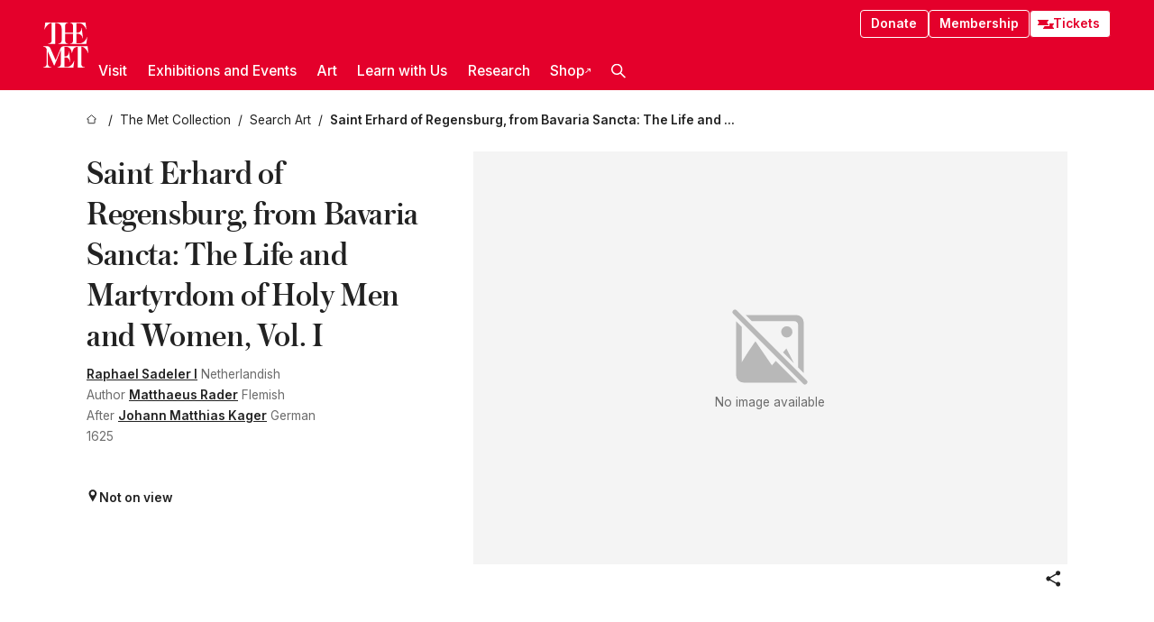

--- FILE ---
content_type: text/html; charset=utf-8
request_url: https://www.metmuseum.org/art/collection/search/715302
body_size: 33129
content:
<!DOCTYPE html><html lang="en" class="
				__variable_e798ec
				__variable_bfed6e
				__variable_968aec
				__variable_b1e441
				__variable_20add0
				__variable_2ad7ef" data-sentry-component="LocaleLayout" data-sentry-source-file="layout.tsx"><head><meta charSet="utf-8"/><meta name="viewport" content="width=device-width, initial-scale=1"/><link rel="preload" href="/_next/static/media/78dbaeca31577a23-s.p.woff2" as="font" crossorigin="" type="font/woff2"/><link rel="preload" href="/_next/static/media/84a4b0cac32cffbe-s.p.woff2" as="font" crossorigin="" type="font/woff2"/><link rel="preload" href="/_next/static/media/c4b700dcb2187787-s.p.woff2" as="font" crossorigin="" type="font/woff2"/><link rel="preload" href="/_next/static/media/e4af272ccee01ff0-s.p.woff2" as="font" crossorigin="" type="font/woff2"/><link rel="stylesheet" href="/_next/static/css/0b9f38a70bdddf23.css" data-precedence="next"/><link rel="stylesheet" href="/_next/static/css/7fd550e1e6b57b10.css" data-precedence="next"/><link rel="stylesheet" href="/_next/static/css/36d7a2405d6a2a7a.css" data-precedence="next"/><link rel="stylesheet" href="/_next/static/css/48ccd572681770ef.css" data-precedence="next"/><link rel="stylesheet" href="/_next/static/css/44a387e5f98c026f.css" data-precedence="next"/><link rel="stylesheet" href="/_next/static/css/5ef4417e8033aecb.css" data-precedence="next"/><link rel="stylesheet" href="/_next/static/css/955c7e075a88d5ba.css" data-precedence="next"/><link rel="stylesheet" href="/_next/static/css/9c7fa0b0c3e24e16.css" data-precedence="next"/><link rel="stylesheet" href="/_next/static/css/edec8de73eaa5209.css" data-precedence="next"/><link rel="stylesheet" href="/_next/static/css/48221cf303c9b543.css" data-precedence="next"/><link rel="stylesheet" href="/_next/static/css/1b7ac11f576f87f1.css" data-precedence="next"/><link rel="preload" as="script" fetchPriority="low" href="/_next/static/chunks/webpack-fb37d5f2e91723e5.js"/><script src="/_next/static/chunks/3c207711-b18fb694c51ab862.js" async=""></script><script src="/_next/static/chunks/6916-60feaa9365a3d6d4.js" async=""></script><script src="/_next/static/chunks/main-app-a071f6349c2bf7a2.js" async=""></script><script src="/_next/static/chunks/5520-f559b9204dddf9aa.js" async=""></script><script src="/_next/static/chunks/3096-3c587510721426c6.js" async=""></script><script src="/_next/static/chunks/5011-40e4e20f61fb33e9.js" async=""></script><script src="/_next/static/chunks/7705-e02db262df13926d.js" async=""></script><script src="/_next/static/chunks/app/%5Blocale%5D/(navigation)/layout-b62047320b56c5fa.js" async=""></script><script src="/_next/static/chunks/app/%5Blocale%5D/(navigation)/error-98b49a3a0775953b.js" async=""></script><script src="/_next/static/chunks/5557-3fa0d7504b11bac2.js" async=""></script><script src="/_next/static/chunks/6386-6f01ad75a0adad26.js" async=""></script><script src="/_next/static/chunks/1545-4c211248457bce57.js" async=""></script><script src="/_next/static/chunks/7391-05d94d83913e9a8c.js" async=""></script><script src="/_next/static/chunks/5866-5dc60a299bd25ef5.js" async=""></script><script src="/_next/static/chunks/945-a228ca5a3fc96787.js" async=""></script><script src="/_next/static/chunks/2585-7ced8e86aa8cd3de.js" async=""></script><script src="/_next/static/chunks/8321-ae52e8920011a0c3.js" async=""></script><script src="/_next/static/chunks/9416-1cf08484d0621370.js" async=""></script><script src="/_next/static/chunks/63-b6103ad915446b47.js" async=""></script><script src="/_next/static/chunks/8251-75e6823f4241ba8b.js" async=""></script><script src="/_next/static/chunks/5139-b180a12da36efd6f.js" async=""></script><script src="/_next/static/chunks/5248-342c02892b3cc4c5.js" async=""></script><script src="/_next/static/chunks/3665-ab24c19b3ad6998d.js" async=""></script><script src="/_next/static/chunks/1962-1c73167926749f0b.js" async=""></script><script src="/_next/static/chunks/app/%5Blocale%5D/(navigation)/art/collection/search/%5BobjectID%5D/page-7f033f25222d1a5c.js" async=""></script><script src="/_next/static/chunks/app/global-error-8a16f75bb478133f.js" async=""></script><script src="/_next/static/chunks/app/%5Blocale%5D/layout-a893599239d32aa9.js" async=""></script><script src="/_next/static/chunks/app/%5Blocale%5D/error-713d544c9230988f.js" async=""></script><meta name="next-size-adjust" content=""/><title>Raphael Sadeler I - Saint Erhard of Regensburg, from Bavaria Sancta: The Life and Martyrdom of Holy Men and Women, Vol. I - The Metropolitan Museum of Art</title><meta name="description" content="Inscription: Lettered in plate, in upper margin: S. ERHARDUS EPISCOPUS RATISBON.; numbered in lower right: 22; lettered in plate, lower margin: Mitratas alii quanta ... tibi jura litant"/><link rel="manifest" href="/manifest.webmanifest"/><meta property="og:title" content="Raphael Sadeler I - Saint Erhard of Regensburg, from Bavaria Sancta: The Life and Martyrdom of Holy Men and Women, Vol. I - The Metropolitan Museum of Art"/><meta property="og:description" content="Inscription: Lettered in plate, in upper margin: S. ERHARDUS EPISCOPUS RATISBON.; numbered in lower right: 22; lettered in plate, lower margin: Mitratas alii quanta ... tibi jura litant"/><meta property="og:site_name" content="The Metropolitan Museum of Art"/><meta property="og:locale" content="en"/><meta property="og:image" content="https://cdn.sanity.io/images/cctd4ker/production/c175266c21e565e61000c5699ef71803d79dff77-1200x630.jpg?w=600&amp;q=75&amp;auto=format"/><meta property="og:image:alt" content="The Met Fifth facade"/><meta property="og:type" content="website"/><meta name="twitter:card" content="summary_large_image"/><meta name="twitter:title" content="Raphael Sadeler I - Saint Erhard of Regensburg, from Bavaria Sancta: The Life and Martyrdom of Holy Men and Women, Vol. I - The Metropolitan Museum of Art"/><meta name="twitter:description" content="Inscription: Lettered in plate, in upper margin: S. ERHARDUS EPISCOPUS RATISBON.; numbered in lower right: 22; lettered in plate, lower margin: Mitratas alii quanta ... tibi jura litant"/><meta name="twitter:image" content="https://cdn.sanity.io/images/cctd4ker/production/c175266c21e565e61000c5699ef71803d79dff77-1200x630.jpg?w=600&amp;q=75&amp;auto=format"/><meta name="twitter:image:alt" content="The Met Fifth facade"/><link rel="icon" href="/icon?444dbfbfa010ce64" type="image/png" sizes="256x256"/><link rel="apple-touch-icon" href="/apple-icon?caf747e317587ad6" type="image/png"/><script src="/_next/static/chunks/polyfills-42372ed130431b0a.js" noModule=""></script></head><body><div hidden=""><!--$--><!--/$--></div><button class="skip-to-main-content_skipToMainContent__tnLhe button secondary" id="skip-to-main-content-button" data-sentry-component="SkipToMainContent" data-sentry-source-file="index.jsx">Skip to main content</button><header class="global-navigation_header__IRRw8" data-lock-page="false"><div class="global-navigation_headerWrapper__HdeNn"><a title="Homepage" class="global-navigation_logoLink__XBBeM" data-sentry-element="Link" data-sentry-source-file="index.tsx" href="/"><svg xmlns="http://www.w3.org/2000/svg" width="1em" height="1em" viewBox="0 0 40 40" data-sentry-element="MetLogo" data-sentry-source-file="index.tsx"><path fill="currentColor" d="M39.74 27.009a11.6 11.6 0 0 0-.88-1.861 10 10 0 0 0-1.33-1.824 7.6 7.6 0 0 0-1.72-1.387 4 4 0 0 0-2.04-.55v15.4A3 3 0 0 0 34 38a2.65 2.65 0 0 0 .64.883 2.8 2.8 0 0 0 .95.55 3.5 3.5 0 0 0 1.17.19V40h-6.13V21.577a4.9 4.9 0 0 0-2.08.4 4.2 4.2 0 0 0-1.47 1.111 5.3 5.3 0 0 0-.94 1.709 11.5 11.5 0 0 0-.54 2.213h-.26a11.5 11.5 0 0 0-.54-2.194 5.5 5.5 0 0 0-.97-1.718 4.3 4.3 0 0 0-1.54-1.121 5.6 5.6 0 0 0-2.21-.4h-1.36V30h1.24a4 4 0 0 0 .57-.133 2.83 2.83 0 0 0 1.22-.788 3.2 3.2 0 0 0 .68-1.339 7.6 7.6 0 0 0 .21-1.909h.29L24 34.947h-.29a5.83 5.83 0 0 0-1.62-3.228A3.8 3.8 0 0 0 20.84 31h-2.12v8.43h2.19a5.15 5.15 0 0 0 2.17-.456 6.5 6.5 0 0 0 1.79-1.216 8 8 0 0 0 1.39-1.737 10.2 10.2 0 0 0 .96-2.023h.26l-.77 6H12.57v-.38a3.5 3.5 0 0 0 1.17-.19 2.8 2.8 0 0 0 .95-.55 2.5 2.5 0 0 0 .63-.893 2.1 2.1 0 0 0 .18-.987V24.5L10 38h-.5L4 25.593V36.5a4.7 4.7 0 0 0 .37 1.487 2.6 2.6 0 0 0 .64.893 2.7 2.7 0 0 0 .95.55 3.5 3.5 0 0 0 1.16.19V40H0v-.38a3.6 3.6 0 0 0 1.17-.19 2.7 2.7 0 0 0 .94-.55 2.5 2.5 0 0 0 .64-.893 3.05 3.05 0 0 0 .23-1.2V23.362A3.1 3.1 0 0 0 0 21.387v-.379h3.07a4.6 4.6 0 0 1 1.94.37 2.69 2.69 0 0 1 1.28 1.472L11 33.5l4.5-11a2.05 2.05 0 0 1 1.17-1.113 4 4 0 0 1 1.7-.379h20.94l.69 6h-.26Zm-15.93-8.017v-.38a2.17 2.17 0 0 0 2.49-2.525V10h-6.82v6.087a2.17 2.17 0 0 0 2.49 2.525v.38h-8.63v-.38a3.5 3.5 0 0 0 1.17-.189 2.8 2.8 0 0 0 .95-.551 2.6 2.6 0 0 0 .64-.892 3.05 3.05 0 0 0 .23-1.2V5.7a6.8 6.8 0 0 0-.41-2.5 4.04 4.04 0 0 0-1.15-1.644 4.6 4.6 0 0 0-1.8-.9 9.2 9.2 0 0 0-2.34-.275v18.612H4.49v-.38a3.5 3.5 0 0 0 1.17-.189 2.8 2.8 0 0 0 .95-.551 2.6 2.6 0 0 0 .64-.883 3 3 0 0 0 .23-1.206V.384a3.94 3.94 0 0 0-1.98.56 8.3 8.3 0 0 0-1.82 1.4 12 12 0 0 0-1.47 1.814 8.7 8.7 0 0 0-.94 1.851h-.26l.77-6h20.19v.38a2.217 2.217 0 0 0-2.49 2.526V9h6.82V2.906A2.22 2.22 0 0 0 23.81.38V0h13.67l.77 6h-.26a10.3 10.3 0 0 0-.96-2.022 8 8 0 0 0-1.39-1.738 6.4 6.4 0 0 0-1.8-1.215 5.15 5.15 0 0 0-2.17-.456h-2.21V9h1.32a3.84 3.84 0 0 0 1.98-.861 4.34 4.34 0 0 0 1.03-3.315h.29l1.18 9.117h-.29a5.9 5.9 0 0 0-.72-1.89A4.64 4.64 0 0 0 31.64 10h-2.18v8.423h2.95a5.15 5.15 0 0 0 2.17-.456 6.7 6.7 0 0 0 1.8-1.216 8.3 8.3 0 0 0 1.39-1.737 11.5 11.5 0 0 0 .96-2.023h.26l-.78 6h-14.4Z"></path></svg></a><div class="global-navigation_smallControls__VohT6"><a class="global-navigation_navButton__BU8Aa global-navigation_ticketLink__9VeAY" data-sentry-element="Link" data-sentry-component="TicketLink" data-sentry-source-file="index.tsx" href="https://engage.metmuseum.org/admission/?promocode=59559"><div class="global-navigation_tickets__H0byM"><svg xmlns="http://www.w3.org/2000/svg" width="1em" height="1em" fill="none" viewBox="0 0 14 8" class="global-navigation_ticket__qAYYN global-navigation_ticket1__P_Vov" data-sentry-element="TicketIcon" data-sentry-source-file="index.tsx"><mask id="ticket2_svg__a" width="15" height="9" x="-0.5" y="-0.5" fill="#000" maskUnits="userSpaceOnUse"><path fill="#fff" d="M-.5-.5h15v9h-15z"></path><path d="M13.5 2.5a1.5 1.5 0 0 0 0 3v2H.5v-2a1.5 1.5 0 1 0 0-3v-2h13z"></path></mask><path fill="currentColor" d="M13.5 2.5a1.5 1.5 0 0 0 0 3v2H.5v-2a1.5 1.5 0 1 0 0-3v-2h13z"></path><path fill="#fff" d="M13.5 2.5V3h.5v-.5zm0 3h.5V5h-.5zm0 2V8h.5v-.5zm-13 0H0V8h.5zm0-2V5H0v.5zm0-3H0V3h.5zm0-2V0H0v.5zm13 0h.5V0h-.5zm0 2V2a2 2 0 0 0-2 2h1a1 1 0 0 1 1-1zM12 4h-.5a2 2 0 0 0 2 2V5a1 1 0 0 1-1-1zm1.5 1.5H13v2h1v-2zm0 2V7H.5v1h13zm-13 0H1v-2H0v2zm0-2V6a2 2 0 0 0 2-2h-1a1 1 0 0 1-1 1zM2 4h.5a2 2 0 0 0-2-2v1a1 1 0 0 1 1 1zM.5 2.5H1v-2H0v2zm0-2V1h13V0H.5zm13 0H13v2h1v-2z" mask="url(#ticket2_svg__a)"></path></svg><svg xmlns="http://www.w3.org/2000/svg" width="1em" height="1em" fill="none" viewBox="0 0 14 8" class="global-navigation_ticket__qAYYN global-navigation_ticket2__IS2iJ" data-sentry-element="TicketIcon" data-sentry-source-file="index.tsx"><mask id="ticket2_svg__a" width="15" height="9" x="-0.5" y="-0.5" fill="#000" maskUnits="userSpaceOnUse"><path fill="#fff" d="M-.5-.5h15v9h-15z"></path><path d="M13.5 2.5a1.5 1.5 0 0 0 0 3v2H.5v-2a1.5 1.5 0 1 0 0-3v-2h13z"></path></mask><path fill="currentColor" d="M13.5 2.5a1.5 1.5 0 0 0 0 3v2H.5v-2a1.5 1.5 0 1 0 0-3v-2h13z"></path><path fill="#fff" d="M13.5 2.5V3h.5v-.5zm0 3h.5V5h-.5zm0 2V8h.5v-.5zm-13 0H0V8h.5zm0-2V5H0v.5zm0-3H0V3h.5zm0-2V0H0v.5zm13 0h.5V0h-.5zm0 2V2a2 2 0 0 0-2 2h1a1 1 0 0 1 1-1zM12 4h-.5a2 2 0 0 0 2 2V5a1 1 0 0 1-1-1zm1.5 1.5H13v2h1v-2zm0 2V7H.5v1h13zm-13 0H1v-2H0v2zm0-2V6a2 2 0 0 0 2-2h-1a1 1 0 0 1-1 1zM2 4h.5a2 2 0 0 0-2-2v1a1 1 0 0 1 1 1zM.5 2.5H1v-2H0v2zm0-2V1h13V0H.5zm13 0H13v2h1v-2z" mask="url(#ticket2_svg__a)"></path></svg></div>Tickets</a><button title="Search Button" role="button"><svg xmlns="http://www.w3.org/2000/svg" width="1em" height="1em" viewBox="0 0 16 16" class="global-navigation_icon__c_VgD" style="transform:rotate(270deg)" data-sentry-element="SearchIcon" data-sentry-source-file="index.tsx"><path fill="currentColor" d="M9.8 12.393a6.14 6.14 0 0 1-3.78-1.319L1.09 16 0 14.905l4.93-4.928a6.1 6.1 0 0 1-1.32-3.781 6.2 6.2 0 1 1 6.19 6.197m0-10.844a4.648 4.648 0 1 0 4.65 4.648A4.646 4.646 0 0 0 9.8 1.549"></path></svg></button><button role="button" title="Toggle Menu"><svg xmlns="http://www.w3.org/2000/svg" width="1em" height="1em" viewBox="0 0 20 20" class="global-navigation_icon__c_VgD global-navigation_navIcon__ddrLp"><path fill="currentColor" d="M0 20v-2h20v2zM0 9h20v2H0zm0-9h20v2H0z"></path></svg></button></div></div><div class="global-navigation_links__vbg_A "><div class="global-navigation_topLinks__E7EOx"><a class="global-navigation_navButton__BU8Aa" data-sentry-element="Link" data-sentry-source-file="index.tsx" href="https://engage.metmuseum.org/donate?promocode=60313">Donate</a><a class="global-navigation_navButton__BU8Aa" data-sentry-element="Link" data-sentry-component="MembershipLink" data-sentry-source-file="index.tsx" href="https://engage.metmuseum.org/members/membership/?promocode=60317">Membership</a><a class="global-navigation_navButton__BU8Aa global-navigation_ticketLink__9VeAY" data-sentry-element="Link" data-sentry-component="TicketLink" data-sentry-source-file="index.tsx" href="https://engage.metmuseum.org/admission/?promocode=59559"><div class="global-navigation_tickets__H0byM"><svg xmlns="http://www.w3.org/2000/svg" width="1em" height="1em" fill="none" viewBox="0 0 14 8" class="global-navigation_ticket__qAYYN global-navigation_ticket1__P_Vov" data-sentry-element="TicketIcon" data-sentry-source-file="index.tsx"><mask id="ticket2_svg__a" width="15" height="9" x="-0.5" y="-0.5" fill="#000" maskUnits="userSpaceOnUse"><path fill="#fff" d="M-.5-.5h15v9h-15z"></path><path d="M13.5 2.5a1.5 1.5 0 0 0 0 3v2H.5v-2a1.5 1.5 0 1 0 0-3v-2h13z"></path></mask><path fill="currentColor" d="M13.5 2.5a1.5 1.5 0 0 0 0 3v2H.5v-2a1.5 1.5 0 1 0 0-3v-2h13z"></path><path fill="#fff" d="M13.5 2.5V3h.5v-.5zm0 3h.5V5h-.5zm0 2V8h.5v-.5zm-13 0H0V8h.5zm0-2V5H0v.5zm0-3H0V3h.5zm0-2V0H0v.5zm13 0h.5V0h-.5zm0 2V2a2 2 0 0 0-2 2h1a1 1 0 0 1 1-1zM12 4h-.5a2 2 0 0 0 2 2V5a1 1 0 0 1-1-1zm1.5 1.5H13v2h1v-2zm0 2V7H.5v1h13zm-13 0H1v-2H0v2zm0-2V6a2 2 0 0 0 2-2h-1a1 1 0 0 1-1 1zM2 4h.5a2 2 0 0 0-2-2v1a1 1 0 0 1 1 1zM.5 2.5H1v-2H0v2zm0-2V1h13V0H.5zm13 0H13v2h1v-2z" mask="url(#ticket2_svg__a)"></path></svg><svg xmlns="http://www.w3.org/2000/svg" width="1em" height="1em" fill="none" viewBox="0 0 14 8" class="global-navigation_ticket__qAYYN global-navigation_ticket2__IS2iJ" data-sentry-element="TicketIcon" data-sentry-source-file="index.tsx"><mask id="ticket2_svg__a" width="15" height="9" x="-0.5" y="-0.5" fill="#000" maskUnits="userSpaceOnUse"><path fill="#fff" d="M-.5-.5h15v9h-15z"></path><path d="M13.5 2.5a1.5 1.5 0 0 0 0 3v2H.5v-2a1.5 1.5 0 1 0 0-3v-2h13z"></path></mask><path fill="currentColor" d="M13.5 2.5a1.5 1.5 0 0 0 0 3v2H.5v-2a1.5 1.5 0 1 0 0-3v-2h13z"></path><path fill="#fff" d="M13.5 2.5V3h.5v-.5zm0 3h.5V5h-.5zm0 2V8h.5v-.5zm-13 0H0V8h.5zm0-2V5H0v.5zm0-3H0V3h.5zm0-2V0H0v.5zm13 0h.5V0h-.5zm0 2V2a2 2 0 0 0-2 2h1a1 1 0 0 1 1-1zM12 4h-.5a2 2 0 0 0 2 2V5a1 1 0 0 1-1-1zm1.5 1.5H13v2h1v-2zm0 2V7H.5v1h13zm-13 0H1v-2H0v2zm0-2V6a2 2 0 0 0 2-2h-1a1 1 0 0 1-1 1zM2 4h.5a2 2 0 0 0-2-2v1a1 1 0 0 1 1 1zM.5 2.5H1v-2H0v2zm0-2V1h13V0H.5zm13 0H13v2h1v-2z" mask="url(#ticket2_svg__a)"></path></svg></div>Tickets</a></div><nav class="global-navigation_navLinks__fTjsN"><ul class="global-navigation_topLevelLinks__dM0fN"><li class="nav-item_navItem__tZNvf " data-nav-item="true" data-open="false"><button class="nav-item_innerText__pWlnO" data-nav-id="Visit">Visit<span class="nav-item_icon__evAIq"><svg xmlns="http://www.w3.org/2000/svg" width="1em" height="1em" fill="none" viewBox="0 0 48 48"><path fill="currentColor" d="m39.23 13.132 2.913 2.802-18.011 18.923-18-18.92 2.866-2.77 15.134 16.162z"></path></svg></span></button></li><li class="nav-item_navItem__tZNvf " data-nav-item="true" data-open="false"><button class="nav-item_innerText__pWlnO" data-nav-id="Exhibitions and Events">Exhibitions and Events<span class="nav-item_icon__evAIq"><svg xmlns="http://www.w3.org/2000/svg" width="1em" height="1em" fill="none" viewBox="0 0 48 48"><path fill="currentColor" d="m39.23 13.132 2.913 2.802-18.011 18.923-18-18.92 2.866-2.77 15.134 16.162z"></path></svg></span></button></li><li class="nav-item_navItem__tZNvf " data-nav-item="true" data-open="false"><button class="nav-item_innerText__pWlnO" data-nav-id="Art">Art<span class="nav-item_icon__evAIq"><svg xmlns="http://www.w3.org/2000/svg" width="1em" height="1em" fill="none" viewBox="0 0 48 48"><path fill="currentColor" d="m39.23 13.132 2.913 2.802-18.011 18.923-18-18.92 2.866-2.77 15.134 16.162z"></path></svg></span></button></li><li class="nav-item_navItem__tZNvf " data-nav-item="true" data-open="false"><button class="nav-item_innerText__pWlnO" data-nav-id="Learn with Us">Learn with Us<span class="nav-item_icon__evAIq"><svg xmlns="http://www.w3.org/2000/svg" width="1em" height="1em" fill="none" viewBox="0 0 48 48"><path fill="currentColor" d="m39.23 13.132 2.913 2.802-18.011 18.923-18-18.92 2.866-2.77 15.134 16.162z"></path></svg></span></button></li><li class="nav-item_navItem__tZNvf " data-nav-item="true" data-open="false"><button class="nav-item_innerText__pWlnO" data-nav-id="Research">Research<span class="nav-item_icon__evAIq"><svg xmlns="http://www.w3.org/2000/svg" width="1em" height="1em" fill="none" viewBox="0 0 48 48"><path fill="currentColor" d="m39.23 13.132 2.913 2.802-18.011 18.923-18-18.92 2.866-2.77 15.134 16.162z"></path></svg></span></button></li><li class="nav-item_navItem__tZNvf undefined"><a target="_blank" rel="noopener noreferrer" class="nav-item_innerText__pWlnO" data-nav-id="Shop" href="https://store.metmuseum.org/?utm_source=mainmuseum&amp;utm_medium=metmuseum.org&amp;utm_campaign=topnav-static">Shop<svg xmlns="http://www.w3.org/2000/svg" width="1em" height="1em" fill="none" viewBox="0 0 48 48" class="nav-item_externalIcon__JI1JB"><path fill="currentColor" fill-rule="evenodd" d="M41.993 9.717v20.96h-5.287V15.661L9.744 41.5 6 37.912l26.962-25.838H17.293V7h24.7c.01 0 .007.958.003 1.761l-.002.603a2.4 2.4 0 0 1 0 .353" clip-rule="evenodd"></path></svg></a></li><li class="global-navigation_searchItem__hFDIS" data-sentry-component="SearchItem" data-sentry-source-file="index.tsx"><button class="global-navigation_searchButton__nC3QK" role="button" title="Open the search box"><svg xmlns="http://www.w3.org/2000/svg" width="1em" height="1em" viewBox="0 0 16 16" class="icon" style="transform:rotate(270deg)" data-sentry-element="SearchIcon" data-sentry-source-file="index.tsx"><path fill="currentColor" d="M9.8 12.393a6.14 6.14 0 0 1-3.78-1.319L1.09 16 0 14.905l4.93-4.928a6.1 6.1 0 0 1-1.32-3.781 6.2 6.2 0 1 1 6.19 6.197m0-10.844a4.648 4.648 0 1 0 4.65 4.648A4.646 4.646 0 0 0 9.8 1.549"></path></svg></button></li></ul><div class="global-navigation_mobileOnly__QK25I"><a class="global-navigation_navButton__BU8Aa global-navigation_ticketLink__9VeAY" data-sentry-element="Link" data-sentry-component="TicketLink" data-sentry-source-file="index.tsx" href="https://engage.metmuseum.org/admission/?promocode=59559"><div class="global-navigation_tickets__H0byM"><svg xmlns="http://www.w3.org/2000/svg" width="1em" height="1em" fill="none" viewBox="0 0 14 8" class="global-navigation_ticket__qAYYN global-navigation_ticket1__P_Vov" data-sentry-element="TicketIcon" data-sentry-source-file="index.tsx"><mask id="ticket2_svg__a" width="15" height="9" x="-0.5" y="-0.5" fill="#000" maskUnits="userSpaceOnUse"><path fill="#fff" d="M-.5-.5h15v9h-15z"></path><path d="M13.5 2.5a1.5 1.5 0 0 0 0 3v2H.5v-2a1.5 1.5 0 1 0 0-3v-2h13z"></path></mask><path fill="currentColor" d="M13.5 2.5a1.5 1.5 0 0 0 0 3v2H.5v-2a1.5 1.5 0 1 0 0-3v-2h13z"></path><path fill="#fff" d="M13.5 2.5V3h.5v-.5zm0 3h.5V5h-.5zm0 2V8h.5v-.5zm-13 0H0V8h.5zm0-2V5H0v.5zm0-3H0V3h.5zm0-2V0H0v.5zm13 0h.5V0h-.5zm0 2V2a2 2 0 0 0-2 2h1a1 1 0 0 1 1-1zM12 4h-.5a2 2 0 0 0 2 2V5a1 1 0 0 1-1-1zm1.5 1.5H13v2h1v-2zm0 2V7H.5v1h13zm-13 0H1v-2H0v2zm0-2V6a2 2 0 0 0 2-2h-1a1 1 0 0 1-1 1zM2 4h.5a2 2 0 0 0-2-2v1a1 1 0 0 1 1 1zM.5 2.5H1v-2H0v2zm0-2V1h13V0H.5zm13 0H13v2h1v-2z" mask="url(#ticket2_svg__a)"></path></svg><svg xmlns="http://www.w3.org/2000/svg" width="1em" height="1em" fill="none" viewBox="0 0 14 8" class="global-navigation_ticket__qAYYN global-navigation_ticket2__IS2iJ" data-sentry-element="TicketIcon" data-sentry-source-file="index.tsx"><mask id="ticket2_svg__a" width="15" height="9" x="-0.5" y="-0.5" fill="#000" maskUnits="userSpaceOnUse"><path fill="#fff" d="M-.5-.5h15v9h-15z"></path><path d="M13.5 2.5a1.5 1.5 0 0 0 0 3v2H.5v-2a1.5 1.5 0 1 0 0-3v-2h13z"></path></mask><path fill="currentColor" d="M13.5 2.5a1.5 1.5 0 0 0 0 3v2H.5v-2a1.5 1.5 0 1 0 0-3v-2h13z"></path><path fill="#fff" d="M13.5 2.5V3h.5v-.5zm0 3h.5V5h-.5zm0 2V8h.5v-.5zm-13 0H0V8h.5zm0-2V5H0v.5zm0-3H0V3h.5zm0-2V0H0v.5zm13 0h.5V0h-.5zm0 2V2a2 2 0 0 0-2 2h1a1 1 0 0 1 1-1zM12 4h-.5a2 2 0 0 0 2 2V5a1 1 0 0 1-1-1zm1.5 1.5H13v2h1v-2zm0 2V7H.5v1h13zm-13 0H1v-2H0v2zm0-2V6a2 2 0 0 0 2-2h-1a1 1 0 0 1-1 1zM2 4h.5a2 2 0 0 0-2-2v1a1 1 0 0 1 1 1zM.5 2.5H1v-2H0v2zm0-2V1h13V0H.5zm13 0H13v2h1v-2z" mask="url(#ticket2_svg__a)"></path></svg></div>Tickets</a><a class="global-navigation_navButton__BU8Aa" data-sentry-element="Link" data-sentry-component="MembershipLink" data-sentry-source-file="index.tsx" href="https://engage.metmuseum.org/members/membership/?promocode=60317">Membership</a></div></nav></div></header><main data-sentry-component="CollectionObjectDetailPage" data-sentry-source-file="page.tsx"><script type="application/json" id="analytics">{"objectID":715302,"hasImages":false,"hasOASCImage":false,"hasAudio":false,"hasEssays":false,"hasArticles":false,"hasPublications":false}</script><div style="display:flex;flex-direction:row;flex-wrap:nowrap;gap:var(--spacing-xxs);justify-content:space-between;align-items:center" data-sentry-element="Element" data-sentry-source-file="index.jsx" data-sentry-component="FlexContainer"><nav class="breadcrumbs_breadcrumbs__p9HFN" aria-label="breadcrumbs" data-sentry-component="Breadcrumbs" data-sentry-source-file="index.tsx"><span class="breadcrumbs_linkWrapper__xepu_"><a aria-label="home" class="breadcrumbs_link__AxWe_" data-sentry-element="Link" data-sentry-source-file="index.tsx" href="/"><svg xmlns="http://www.w3.org/2000/svg" width="1em" height="1em" fill="none" viewBox="0 0 12 12" class="breadcrumbs_svg__HHQCV" data-sentry-element="HomeIcon" data-sentry-source-file="index.tsx"><path stroke="currentColor" d="M6.154.89a.235.235 0 0 0-.307 0L.754 5.25c-.173.147-.071.435.153.435h1.256v4.68c0 .136.107.246.24.246h7.194c.133 0 .24-.11.24-.246v-4.68h1.256c.224 0 .326-.288.154-.435z"></path></svg></a></span><span class="breadcrumbs_linkWrapper__xepu_"><a title="The Met Collection" aria-label="The Met Collection" class="breadcrumbs_link__AxWe_" href="/art/collection"><span data-sentry-element="Markdown" data-sentry-component="MarkdownParser" data-sentry-source-file="index.jsx">The Met Collection</span></a></span><span class="breadcrumbs_linkWrapper__xepu_"><a title="Search Art" aria-label="Search Art" class="breadcrumbs_link__AxWe_" href="/art/collection/search"><span data-sentry-element="Markdown" data-sentry-component="MarkdownParser" data-sentry-source-file="index.jsx">Search Art</span></a></span><span class="breadcrumbs_lastItem__awDMN"><span class="breadcrumbs_truncatedSegment__Z3us6" title="Saint Erhard of Regensburg, from Bavaria Sancta: The Life and Martyrdom of Holy Men and Women, Vol. I"><span data-sentry-element="Markdown" data-sentry-component="MarkdownParser" data-sentry-source-file="index.jsx">Saint Erhard of Regensburg, from Bavaria Sancta: The Life and Martyrdom of Holy Men and Women, Vol. I</span></span></span></nav></div><section><section class="object-page-top_wrapper__tqyHQ" data-sentry-component="ObjectPageTop" data-sentry-source-file="index.tsx"><main class="object-page-top_main__VSO7i"><section class="object-overview_objectOverview__O4zWQ" data-sentry-component="ObjectOverview" data-sentry-source-file="index.tsx"><h1 class="undefined object-overview_title__f2ysJ"><div data-sentry-element="SafeHtml" data-sentry-source-file="index.tsx">Saint Erhard of Regensburg, from Bavaria Sancta: The Life and Martyrdom of Holy Men and Women, Vol. I</div></h1><div class="object-overview_metaWrapper__3yPhf"><div data-sentry-component="ArtistLink" data-sentry-source-file="index.tsx"><a data-sentry-element="Link" data-sentry-source-file="index.tsx" href="/art/collection/search?q=Raphael+Sadeler+I&amp;searchField=ArtistCulture">Raphael Sadeler I</a> Netherlandish</div><div data-sentry-component="ArtistLink" data-sentry-source-file="index.tsx">Author <a data-sentry-element="Link" data-sentry-source-file="index.tsx" href="/art/collection/search?q=Matthaeus+Rader&amp;searchField=ArtistCulture">Matthaeus Rader</a> Flemish</div><div data-sentry-component="ArtistLink" data-sentry-source-file="index.tsx">After <a data-sentry-element="Link" data-sentry-source-file="index.tsx" href="/art/collection/search?q=Johann+Matthias+Kager&amp;searchField=ArtistCulture">Johann Matthias Kager</a> German</div><div>1625</div><div class="object-overview_onViewWrapper__uMujk"><svg xmlns="http://www.w3.org/2000/svg" width="1em" height="1em" fill="none" viewBox="0 0 16 25" data-sentry-element="LocationIcon" data-sentry-source-file="index.tsx"><path fill="currentColor" fill-rule="evenodd" d="M7.765 11.822c-2.254 0-4.08-1.81-4.08-4.042s1.826-4.042 4.08-4.042 4.08 1.81 4.08 4.042c0 2.233-1.827 4.042-4.08 4.042M7.55.242C2.5.242-2.285 6.078 1.18 12.4c5.562 10.154 6.574 11.842 6.574 11.842s4.712-8.106 6.658-11.858C17.732 5.99 13.124.242 7.55.242" clip-rule="evenodd"></path></svg><span>Not on view<!-- --> <a class="object-overview_onViewLink__hnR41" data-sentry-element="Link" data-sentry-source-file="index.tsx" href=""></a></span></div></div><div class="holding-type-badges_badges__r5YiA  " data-sentry-component="HoldingTypeBadges" data-sentry-source-file="index.tsx"></div><div class="object-overview_label__mEVbw"><div data-sentry-component="ReadMoreWrapper" data-sentry-source-file="index.tsx"><div style="--max-wrapper-height:350px" class="
					read-more-wrapper_wrapper__qmIh8
					
					read-more-wrapper_hasOverFlow__JrJyo" data-testid="read-more-content"><div><div data-sentry-element="SafeHtml" data-sentry-source-file="index.tsx"></div></div></div></div></div></section></main><aside class="object-page-top_aside___Zzjr"><div class="image-viewer_wrapper__XTgZf" data-sentry-component="CollectionImageViewer" data-sentry-source-file="index.tsx"><section class="image-viewer_imageAndControls___8VQ9"><div class="image-viewer_imageAndRightsContainer__zEKsj"><figure itemType="http://schema.org/ImageObject" class="image-viewer_figure__qI5d7"><svg xmlns="http://www.w3.org/2000/svg" width="1em" height="1em" fill="none" viewBox="0 0 24 24" class="image-viewer_noFeaturedImageImage__En5LL"><path fill="currentColor" d="M3.147 2.228a.65.65 0 1 0-.92.919l18.626 18.625a.65.65 0 0 0 .92-.919zM20.994 18.898V5.46a2 2 0 0 0-2-2H5.555l1.649 1.649h11.287a1 1 0 0 1 1 1v11.287zM3.016 5.163l1.46 1.46v9.487c1.363-2.43 3.664-5.65 3.664-5.65l4.391 6.421 1.016-1.187 5.744 5.744a2 2 0 0 1-.297.022h-14a2 2 0 0 1-2-2v-14q0-.152.022-.297"></path><path fill="currentColor" d="M16.494 9.46a1.5 1.5 0 1 0 0-3 1.5 1.5 0 0 0 0 3M18.371 16.276l-1.98-3.905-.888 1.037z"></path></svg><div class="image-viewer_noFeaturedImageMessage__CSPrx">No image available</div></figure><div class="image-viewer_featuredImageMeta__xKPaT"><div class="image-viewer_featuredImageAccess__B8Gll"></div></div><div class="image-buttons_container__RIiKw" data-sentry-component="ImageButtons" data-sentry-source-file="index.tsx"><div data-sentry-component="ToolTip" data-sentry-source-file="index.tsx"><span class="tooltip_button__CFl3_"><button class="icon-button_button__FYqNC icon-button_small__m7iyV icon-button_lightMode__BNguL" type="button" data-sentry-element="IconButton" data-sentry-source-file="index.tsx" data-sentry-component="IconButton"><svg xmlns="http://www.w3.org/2000/svg" width="1em" height="1em" fill="none" viewBox="0 0 24 25"><path fill="currentColor" fill-rule="evenodd" d="M20.5 6.025a2.625 2.625 0 0 1-4.508 1.83l-6.814 3.933a2.63 2.63 0 0 1-.04 1.376l6.75 3.897a2.625 2.625 0 1 1-.616 1.375l-6.964-4.02a2.625 2.625 0 1 1 .119-3.924l6.87-3.968a2.625 2.625 0 1 1 5.203-.5" clip-rule="evenodd"></path></svg><span class="screen-reader-only_text__226tQ" data-sentry-element="Element" data-sentry-component="ScreenReaderOnly" data-sentry-source-file="index.tsx">Share</span></button></span></div></div></div></section></div></aside></section></section><section class="page-section_wrapper__mFtQK" data-sentry-element="PageSection" data-sentry-source-file="index.tsx" data-sentry-component="PageSection"><section class="obect-page-tab-wrapper_wrapper__jWmbM" id="artwork-details" data-sentry-component="ObjectPageTabWrapper" data-sentry-source-file="index.tsx"><h2 class="obect-page-tab-wrapper_title__jVz0C">Artwork Details</h2><div class="tab-drawer_wrapper__Go80z tab-drawer_vertical__kr6XW" data-sentry-component="TabDrawers" data-sentry-source-file="index.tsx"><div class="tabs_wrapper__xVpUT tabs_vertical__PtR7f" data-sentry-component="Tabs" data-sentry-source-file="index.jsx"><fieldset class="tabs_fieldset__NRtDM"><legend data-sentry-element="Element" data-sentry-source-file="index.tsx" class="screen-reader-only_text__226tQ" data-sentry-component="ScreenReaderOnly">Object Information</legend><div class="tabs_tab__shByP"><input type="radio" id="Overview-tab-id" class="tabs_input__mwg3g" name="object-tabs" checked="" value="Overview"/><label for="Overview-tab-id" class="tabs_label__YG6gQ tabs_small__4mOy2"><div class="tabs_tabText__tixoU">Overview</div></label></div><div class="tabs_tab__shByP"><input type="radio" id="Signatures, Inscriptions, and Markings-tab-id" class="tabs_input__mwg3g" name="object-tabs" value="Signatures, Inscriptions, and Markings"/><label for="Signatures, Inscriptions, and Markings-tab-id" class="tabs_label__YG6gQ tabs_small__4mOy2"><div class="tabs_tabText__tixoU">Signatures, Inscriptions, and Markings</div></label></div><div class="tabs_tab__shByP"><input type="radio" id="Provenance-tab-id" class="tabs_input__mwg3g" name="object-tabs" value="Provenance"/><label for="Provenance-tab-id" class="tabs_label__YG6gQ tabs_small__4mOy2"><div class="tabs_tabText__tixoU">Provenance</div></label></div><div class="tabs_tab__shByP"><input type="radio" id="Catalogue Raisonné-tab-id" class="tabs_input__mwg3g" name="object-tabs" value="Catalogue Raisonné"/><label for="Catalogue Raisonné-tab-id" class="tabs_label__YG6gQ tabs_small__4mOy2"><div class="tabs_tabText__tixoU">Catalogue Raisonné</div></label></div><div class="tabs_tab__shByP"><input type="radio" id="References-tab-id" class="tabs_input__mwg3g" name="object-tabs" value="References"/><label for="References-tab-id" class="tabs_label__YG6gQ tabs_small__4mOy2"><div class="tabs_tabText__tixoU">References</div></label></div></fieldset></div><div class="tab-drawer_bodyWrapper__qg8iy tab-drawer_divider__uAZwv"><ul class="tombstone_tombstone__acUt4" data-sentry-component="Tombstone" data-sentry-source-file="index.tsx"><li><strong class="tombstone_label__MXGQv">Title:</strong> <span>Saint Erhard of Regensburg, from Bavaria Sancta: The Life and Martyrdom of Holy Men and Women, Vol. I</span></li><li><strong class="tombstone_label__MXGQv">Artist:</strong> <span>Raphael Sadeler I (Netherlandish, Antwerp 1560–1628 Venice (?))<br /></span></li><li><strong class="tombstone_label__MXGQv">Author:</strong> <span>Matthaeus Rader<br /></span></li><li><strong class="tombstone_label__MXGQv">Artist:</strong> <span>After Johann Matthias Kager (German, Munich 1575–1634 Augsburg)<br /></span></li><li><strong class="tombstone_label__MXGQv">Date:</strong> <span>1625</span></li><li><strong class="tombstone_label__MXGQv">Medium:</strong> <span>Engraving</span></li><li><strong class="tombstone_label__MXGQv">Dimensions:</strong> <span>Sheet: 8 9/16 × 5 7/8 in. (21.7 × 15 cm)</span></li><li><strong class="tombstone_label__MXGQv">Classification:</strong> <span>Prints</span></li><li><strong class="tombstone_label__MXGQv">Credit Line:</strong> <span>Harris Brisbane Dick Fund, 1953</span></li><li><strong class="tombstone_label__MXGQv">Object Number:</strong> <span>53.601.13(24)</span></li><li><strong class="tombstone_label__MXGQv">Curatorial Department:</strong> <a href="/departments/drawings-and-prints">Drawings and Prints</a></li></ul></div></div></section></section><section class="grey-background_container__UPe5z" data-sentry-component="GreyBackground" data-sentry-source-file="index.tsx"><section id="more-artwork" class="page-section_wrapper__mFtQK" data-sentry-component="PageSection" data-sentry-source-file="index.tsx"><div class="component-header_wrapper__kS6_W component-header_clampedWidth__0VK73" data-sentry-component="ComponentHeader" data-sentry-source-file="index.tsx"><div class="component-header_titleAndLinkWrapper__mDA0q"><div><h2 class="component-header_title__n0SA_"><span data-sentry-element="Markdown" data-sentry-component="MarkdownParser" data-sentry-source-file="index.jsx">More Artwork</span></h2></div></div><p class="component-header_description__yxN6Q"></p></div><div class="tab-drawer_wrapper__Go80z " data-sentry-component="TabDrawers" data-sentry-source-file="index.tsx"><div class="tabs_wrapper__xVpUT" data-sentry-component="Tabs" data-sentry-source-file="index.jsx"><fieldset class="tabs_fieldset__NRtDM"><legend data-sentry-element="Element" data-sentry-source-file="index.tsx" class="screen-reader-only_text__226tQ" data-sentry-component="ScreenReaderOnly">More Artwork</legend><div class="tabs_tab__shByP"><input type="radio" id="Related-tab-id" class="tabs_input__mwg3g" name="related-artworks" checked="" value="Related"/><label for="Related-tab-id" class="tabs_label__YG6gQ tabs_small__4mOy2"><div class="tabs_tabText__tixoU">Related</div></label></div><div class="tabs_tab__shByP"><input type="radio" id="By Johann Matthias Kager-tab-id" class="tabs_input__mwg3g" name="related-artworks" value="By Johann Matthias Kager"/><label for="By Johann Matthias Kager-tab-id" class="tabs_label__YG6gQ tabs_small__4mOy2"><div class="tabs_tabText__tixoU">By Johann Matthias Kager</div></label></div><div class="tabs_tab__shByP"><input type="radio" id="By Raphael Sadeler I-tab-id" class="tabs_input__mwg3g" name="related-artworks" value="By Raphael Sadeler I"/><label for="By Raphael Sadeler I-tab-id" class="tabs_label__YG6gQ tabs_small__4mOy2"><div class="tabs_tabText__tixoU">By Raphael Sadeler I</div></label></div><div class="tabs_tab__shByP"><input type="radio" id="In the same medium-tab-id" class="tabs_input__mwg3g" name="related-artworks" value="In the same medium"/><label for="In the same medium-tab-id" class="tabs_label__YG6gQ tabs_small__4mOy2"><div class="tabs_tabText__tixoU">In the same medium</div></label></div><div class="tabs_tab__shByP"><input type="radio" id="From the same time and place-tab-id" class="tabs_input__mwg3g" name="related-artworks" value="From the same time and place"/><label for="From the same time and place-tab-id" class="tabs_label__YG6gQ tabs_small__4mOy2"><div class="tabs_tabText__tixoU">From the same time and place</div></label></div></fieldset></div><div class="related-artwork_tabWrapper__2wCih "><div class="shelf_wrapper__ZzHm8" data-sentry-component="Shelf" data-sentry-source-file="index.tsx"><div class="shelf_accessibilityMessage__9rNf1"><div>A slider containing <!-- -->5<!-- --> items.<br/>Press the down key to skip to the last item.</div></div><div class="shelf_slider__c2o5b"><figure class="collection-object_collectionObject__Bs7VE collection-object" data-accession-number="53.600.2090" data-sentry-component="BaseCollectionObject" data-sentry-source-file="index.tsx"><div class="collection-object_imageWrapper__0Pool"><a class="redundant-link_redundantlink__b5TFR" aria-hidden="true" tabindex="-1" data-sentry-element="GTMLink" data-sentry-source-file="index.jsx" data-sentry-component="RedundantLink" href="/art/collection/search/341026"></a><div class="no-image_wrapper__7bKy3 " data-sentry-component="NoImage" data-sentry-source-file="index.tsx"><svg xmlns="http://www.w3.org/2000/svg" width="1em" height="1em" fill="none" viewBox="0 0 24 24" class="no-image_icon__9HFYF" data-sentry-element="NoImageIcon" data-sentry-source-file="index.tsx"><path fill="currentColor" d="M3.147 2.228a.65.65 0 1 0-.92.919l18.626 18.625a.65.65 0 0 0 .92-.919zM20.994 18.898V5.46a2 2 0 0 0-2-2H5.555l1.649 1.649h11.287a1 1 0 0 1 1 1v11.287zM3.016 5.163l1.46 1.46v9.487c1.363-2.43 3.664-5.65 3.664-5.65l4.391 6.421 1.016-1.187 5.744 5.744a2 2 0 0 1-.297.022h-14a2 2 0 0 1-2-2v-14q0-.152.022-.297"></path><path fill="currentColor" d="M16.494 9.46a1.5 1.5 0 1 0 0-3 1.5 1.5 0 0 0 0 3M18.371 16.276l-1.98-3.905-.888 1.037z"></path></svg></div></div><div class="holding-type-badges_badges__r5YiA holding-type-badges_small___t53B " data-sentry-component="HoldingTypeBadges" data-sentry-source-file="index.tsx"></div><figcaption class="collection-object_caption__lALJ0" data-sentry-element="figcaption" data-sentry-source-file="index.tsx"><div class="collection-object_title__0XG31"><a class="collection-object_link__DaCC0" title="Christ of Caprarola" data-sentry-element="Link" data-sentry-source-file="index.tsx" href="/art/collection/search/341026"><span data-sentry-element="Markdown" data-sentry-component="LegacyOrMarkdownParser" data-sentry-source-file="index.tsx">Christ of Caprarola</span></a></div><div class="collection-object_body__8q6dM"><div class="collection-object_culture__BaSXn"><div>Raphael Sadeler I (Netherlandish, Antwerp 1560–1628 Venice (?))</div></div><div>1597</div></div></figcaption></figure><figure class="collection-object_collectionObject__Bs7VE collection-object" data-accession-number="51.501.3510" data-sentry-component="BaseCollectionObject" data-sentry-source-file="index.tsx"><div class="collection-object_imageWrapper__0Pool"><a class="redundant-link_redundantlink__b5TFR" aria-hidden="true" tabindex="-1" data-sentry-element="GTMLink" data-sentry-source-file="index.jsx" data-sentry-component="RedundantLink" href="/art/collection/search/341030"></a><div class="no-image_wrapper__7bKy3 " data-sentry-component="NoImage" data-sentry-source-file="index.tsx"><svg xmlns="http://www.w3.org/2000/svg" width="1em" height="1em" fill="none" viewBox="0 0 24 24" class="no-image_icon__9HFYF" data-sentry-element="NoImageIcon" data-sentry-source-file="index.tsx"><path fill="currentColor" d="M3.147 2.228a.65.65 0 1 0-.92.919l18.626 18.625a.65.65 0 0 0 .92-.919zM20.994 18.898V5.46a2 2 0 0 0-2-2H5.555l1.649 1.649h11.287a1 1 0 0 1 1 1v11.287zM3.016 5.163l1.46 1.46v9.487c1.363-2.43 3.664-5.65 3.664-5.65l4.391 6.421 1.016-1.187 5.744 5.744a2 2 0 0 1-.297.022h-14a2 2 0 0 1-2-2v-14q0-.152.022-.297"></path><path fill="currentColor" d="M16.494 9.46a1.5 1.5 0 1 0 0-3 1.5 1.5 0 0 0 0 3M18.371 16.276l-1.98-3.905-.888 1.037z"></path></svg></div></div><div class="holding-type-badges_badges__r5YiA holding-type-badges_small___t53B " data-sentry-component="HoldingTypeBadges" data-sentry-source-file="index.tsx"></div><figcaption class="collection-object_caption__lALJ0" data-sentry-element="figcaption" data-sentry-source-file="index.tsx"><div class="collection-object_title__0XG31"><a class="collection-object_link__DaCC0" title="Virgin with a Pillow" data-sentry-element="Link" data-sentry-source-file="index.tsx" href="/art/collection/search/341030"><span data-sentry-element="Markdown" data-sentry-component="LegacyOrMarkdownParser" data-sentry-source-file="index.tsx">Virgin with a Pillow</span></a></div><div class="collection-object_body__8q6dM"><div class="collection-object_culture__BaSXn"><div>Raphael Sadeler I (Netherlandish, Antwerp 1560–1628 Venice (?))</div></div><div>ca. 1594</div></div></figcaption></figure><figure class="collection-object_collectionObject__Bs7VE collection-object" data-accession-number="53.600.3675" data-sentry-component="BaseCollectionObject" data-sentry-source-file="index.tsx"><div class="collection-object_imageWrapper__0Pool"><a class="redundant-link_redundantlink__b5TFR" aria-hidden="true" tabindex="-1" data-sentry-element="GTMLink" data-sentry-source-file="index.jsx" data-sentry-component="RedundantLink" href="/art/collection/search/341015"></a><div class="no-image_wrapper__7bKy3 " data-sentry-component="NoImage" data-sentry-source-file="index.tsx"><svg xmlns="http://www.w3.org/2000/svg" width="1em" height="1em" fill="none" viewBox="0 0 24 24" class="no-image_icon__9HFYF" data-sentry-element="NoImageIcon" data-sentry-source-file="index.tsx"><path fill="currentColor" d="M3.147 2.228a.65.65 0 1 0-.92.919l18.626 18.625a.65.65 0 0 0 .92-.919zM20.994 18.898V5.46a2 2 0 0 0-2-2H5.555l1.649 1.649h11.287a1 1 0 0 1 1 1v11.287zM3.016 5.163l1.46 1.46v9.487c1.363-2.43 3.664-5.65 3.664-5.65l4.391 6.421 1.016-1.187 5.744 5.744a2 2 0 0 1-.297.022h-14a2 2 0 0 1-2-2v-14q0-.152.022-.297"></path><path fill="currentColor" d="M16.494 9.46a1.5 1.5 0 1 0 0-3 1.5 1.5 0 0 0 0 3M18.371 16.276l-1.98-3.905-.888 1.037z"></path></svg></div></div><div class="holding-type-badges_badges__r5YiA holding-type-badges_small___t53B " data-sentry-component="HoldingTypeBadges" data-sentry-source-file="index.tsx"></div><figcaption class="collection-object_caption__lALJ0" data-sentry-element="figcaption" data-sentry-source-file="index.tsx"><div class="collection-object_title__0XG31"><a class="collection-object_link__DaCC0" title="Madonna Nursing the Christ Child" data-sentry-element="Link" data-sentry-source-file="index.tsx" href="/art/collection/search/341015"><span data-sentry-element="Markdown" data-sentry-component="LegacyOrMarkdownParser" data-sentry-source-file="index.tsx">Madonna Nursing the Christ Child</span></a></div><div class="collection-object_body__8q6dM"><div class="collection-object_culture__BaSXn"><div>Raphael Sadeler I (Netherlandish, Antwerp 1560–1628 Venice (?))</div></div><div>1583–87</div></div></figcaption></figure><figure class="collection-object_collectionObject__Bs7VE collection-object" data-accession-number="53.601.12(18)" data-sentry-component="BaseCollectionObject" data-sentry-source-file="index.tsx"><div class="collection-object_imageWrapper__0Pool"><a class="redundant-link_redundantlink__b5TFR" aria-hidden="true" tabindex="-1" data-sentry-element="GTMLink" data-sentry-source-file="index.jsx" data-sentry-component="RedundantLink" href="/art/collection/search/631299"></a><div class="no-image_wrapper__7bKy3 " data-sentry-component="NoImage" data-sentry-source-file="index.tsx"><svg xmlns="http://www.w3.org/2000/svg" width="1em" height="1em" fill="none" viewBox="0 0 24 24" class="no-image_icon__9HFYF" data-sentry-element="NoImageIcon" data-sentry-source-file="index.tsx"><path fill="currentColor" d="M3.147 2.228a.65.65 0 1 0-.92.919l18.626 18.625a.65.65 0 0 0 .92-.919zM20.994 18.898V5.46a2 2 0 0 0-2-2H5.555l1.649 1.649h11.287a1 1 0 0 1 1 1v11.287zM3.016 5.163l1.46 1.46v9.487c1.363-2.43 3.664-5.65 3.664-5.65l4.391 6.421 1.016-1.187 5.744 5.744a2 2 0 0 1-.297.022h-14a2 2 0 0 1-2-2v-14q0-.152.022-.297"></path><path fill="currentColor" d="M16.494 9.46a1.5 1.5 0 1 0 0-3 1.5 1.5 0 0 0 0 3M18.371 16.276l-1.98-3.905-.888 1.037z"></path></svg></div></div><div class="holding-type-badges_badges__r5YiA holding-type-badges_small___t53B " data-sentry-component="HoldingTypeBadges" data-sentry-source-file="index.tsx"></div><figcaption class="collection-object_caption__lALJ0" data-sentry-element="figcaption" data-sentry-source-file="index.tsx"><div class="collection-object_title__0XG31"><a class="collection-object_link__DaCC0" title="Christ on the Cross with Mary, St. John, and Mary Magdalen" data-sentry-element="Link" data-sentry-source-file="index.tsx" href="/art/collection/search/631299"><span data-sentry-element="Markdown" data-sentry-component="LegacyOrMarkdownParser" data-sentry-source-file="index.tsx">Christ on the Cross with Mary, St. John, and Mary Magdalen</span></a></div><div class="collection-object_body__8q6dM"><div class="collection-object_culture__BaSXn"><div>Raphael Sadeler I (Netherlandish, Antwerp 1560–1628 Venice (?))</div></div><div>1580–1600</div></div></figcaption></figure><figure class="collection-object_collectionObject__Bs7VE collection-object" data-accession-number="53.601.16(132)" data-sentry-component="BaseCollectionObject" data-sentry-source-file="index.tsx"><div class="collection-object_imageWrapper__0Pool"><a class="redundant-link_redundantlink__b5TFR" aria-hidden="true" tabindex="-1" data-sentry-element="GTMLink" data-sentry-source-file="index.jsx" data-sentry-component="RedundantLink" href="/art/collection/search/708712"></a><div class="no-image_wrapper__7bKy3 " data-sentry-component="NoImage" data-sentry-source-file="index.tsx"><svg xmlns="http://www.w3.org/2000/svg" width="1em" height="1em" fill="none" viewBox="0 0 24 24" class="no-image_icon__9HFYF" data-sentry-element="NoImageIcon" data-sentry-source-file="index.tsx"><path fill="currentColor" d="M3.147 2.228a.65.65 0 1 0-.92.919l18.626 18.625a.65.65 0 0 0 .92-.919zM20.994 18.898V5.46a2 2 0 0 0-2-2H5.555l1.649 1.649h11.287a1 1 0 0 1 1 1v11.287zM3.016 5.163l1.46 1.46v9.487c1.363-2.43 3.664-5.65 3.664-5.65l4.391 6.421 1.016-1.187 5.744 5.744a2 2 0 0 1-.297.022h-14a2 2 0 0 1-2-2v-14q0-.152.022-.297"></path><path fill="currentColor" d="M16.494 9.46a1.5 1.5 0 1 0 0-3 1.5 1.5 0 0 0 0 3M18.371 16.276l-1.98-3.905-.888 1.037z"></path></svg></div></div><div class="holding-type-badges_badges__r5YiA holding-type-badges_small___t53B " data-sentry-component="HoldingTypeBadges" data-sentry-source-file="index.tsx"></div><figcaption class="collection-object_caption__lALJ0" data-sentry-element="figcaption" data-sentry-source-file="index.tsx"><div class="collection-object_title__0XG31"><a class="collection-object_link__DaCC0" title="Virgin Mary in a Lily" data-sentry-element="Link" data-sentry-source-file="index.tsx" href="/art/collection/search/708712"><span data-sentry-element="Markdown" data-sentry-component="LegacyOrMarkdownParser" data-sentry-source-file="index.tsx">Virgin Mary in a Lily</span></a></div><div class="collection-object_body__8q6dM"><div class="collection-object_culture__BaSXn"><div>Attributed to Raphael Sadeler I (Netherlandish, Antwerp 1560–1628 Venice (?))</div></div><div>1578–1628</div></div></figcaption></figure></div></div></div></div></section></section><section class="object-page-section_wrapper__Mk6EE" data-sentry-component="ObjectPageSection" data-sentry-source-file="index.tsx"><h2 class="object-page-section_header__pyamg">Research Resources</h2><div class="object-page-section_content__fmNvE"><p>The Met provides unparalleled <a data-sentry-element="Link" data-sentry-component="InternalLink" data-sentry-source-file="index.tsx" href="/hubs/research-at-the-met">resources for research</a> and welcomes an international community of students and scholars. <a target="_self" rel="noreferrer" data-sentry-element="Link" data-sentry-component="ExternalLink" data-sentry-source-file="index.tsx" href="https://metmuseum.github.io/">The Met&#x27;s Open Access API</a> is where creators and researchers can connect to the The Met collection. <a target="_self" rel="noreferrer" data-sentry-element="Link" data-sentry-component="ExternalLink" data-sentry-source-file="index.tsx" href="https://www.metmuseum.org/about-the-met/policies-and-documents/open-access">Open Access</a> data and public domain images are available for unrestricted commercial and noncommercial use without permission or fee.</p><p>To request images under copyright and other restrictions, please use <a target="_self" rel="noreferrer" data-sentry-element="Link" data-sentry-component="ExternalLink" data-sentry-source-file="index.tsx" href="https://airtable.com/shrpUhgQjmvt7JgDL">this Image Request form</a>.</p></div></section><section class="object-page-section_wrapper__Mk6EE" data-sentry-component="ObjectPageSection" data-sentry-source-file="index.tsx"><h2 class="object-page-section_header__pyamg">Feedback</h2><div class="object-page-section_content__fmNvE"><p>We continue to research and examine historical and cultural context for objects in The Met collection. If you have comments or questions about this object record, please contact us using the form below. The Museum looks forward to receiving your comments.</p><div><a target="_blank" class="link-button_linkButton__WrReH" data-sentry-element="Link" data-sentry-component="LinkButton" data-sentry-source-file="index.tsx" href="https://airtable.com/shryuhiE6bD3eDuoy?prefill_Accession%20Number=https://www.metmuseum.org/art/collection/search/715302&amp;hide_Accession%20Number=true&amp;prefill_Department=9&amp;hide_Department=true">Send feedback<svg xmlns="http://www.w3.org/2000/svg" width="1em" height="1em" fill="none" viewBox="0 0 48 48"><path fill="currentColor" d="m13.274 8.902 2.803-2.913L35 24 16.079 42l-2.77-2.867L29.473 24z"></path></svg></a></div></div></section></main><!--$--><!--/$--><footer class="global-footer_footer__nWMhc" data-sentry-component="GlobalFooter" data-sentry-source-file="index.tsx"><section class="global-footer_locations__l92yQ"><div class="global-footer_logoWrapper__idTAi"><a title="Homepage" class="global-footer_logoLink__HOCSL" data-sentry-element="Link" data-sentry-source-file="index.tsx" href="/"><svg xmlns="http://www.w3.org/2000/svg" width="1em" height="1em" viewBox="0 0 40 40" style="height:40px;width:40px" data-sentry-element="MetLogo" data-sentry-source-file="index.tsx"><path fill="currentColor" d="M39.74 27.009a11.6 11.6 0 0 0-.88-1.861 10 10 0 0 0-1.33-1.824 7.6 7.6 0 0 0-1.72-1.387 4 4 0 0 0-2.04-.55v15.4A3 3 0 0 0 34 38a2.65 2.65 0 0 0 .64.883 2.8 2.8 0 0 0 .95.55 3.5 3.5 0 0 0 1.17.19V40h-6.13V21.577a4.9 4.9 0 0 0-2.08.4 4.2 4.2 0 0 0-1.47 1.111 5.3 5.3 0 0 0-.94 1.709 11.5 11.5 0 0 0-.54 2.213h-.26a11.5 11.5 0 0 0-.54-2.194 5.5 5.5 0 0 0-.97-1.718 4.3 4.3 0 0 0-1.54-1.121 5.6 5.6 0 0 0-2.21-.4h-1.36V30h1.24a4 4 0 0 0 .57-.133 2.83 2.83 0 0 0 1.22-.788 3.2 3.2 0 0 0 .68-1.339 7.6 7.6 0 0 0 .21-1.909h.29L24 34.947h-.29a5.83 5.83 0 0 0-1.62-3.228A3.8 3.8 0 0 0 20.84 31h-2.12v8.43h2.19a5.15 5.15 0 0 0 2.17-.456 6.5 6.5 0 0 0 1.79-1.216 8 8 0 0 0 1.39-1.737 10.2 10.2 0 0 0 .96-2.023h.26l-.77 6H12.57v-.38a3.5 3.5 0 0 0 1.17-.19 2.8 2.8 0 0 0 .95-.55 2.5 2.5 0 0 0 .63-.893 2.1 2.1 0 0 0 .18-.987V24.5L10 38h-.5L4 25.593V36.5a4.7 4.7 0 0 0 .37 1.487 2.6 2.6 0 0 0 .64.893 2.7 2.7 0 0 0 .95.55 3.5 3.5 0 0 0 1.16.19V40H0v-.38a3.6 3.6 0 0 0 1.17-.19 2.7 2.7 0 0 0 .94-.55 2.5 2.5 0 0 0 .64-.893 3.05 3.05 0 0 0 .23-1.2V23.362A3.1 3.1 0 0 0 0 21.387v-.379h3.07a4.6 4.6 0 0 1 1.94.37 2.69 2.69 0 0 1 1.28 1.472L11 33.5l4.5-11a2.05 2.05 0 0 1 1.17-1.113 4 4 0 0 1 1.7-.379h20.94l.69 6h-.26Zm-15.93-8.017v-.38a2.17 2.17 0 0 0 2.49-2.525V10h-6.82v6.087a2.17 2.17 0 0 0 2.49 2.525v.38h-8.63v-.38a3.5 3.5 0 0 0 1.17-.189 2.8 2.8 0 0 0 .95-.551 2.6 2.6 0 0 0 .64-.892 3.05 3.05 0 0 0 .23-1.2V5.7a6.8 6.8 0 0 0-.41-2.5 4.04 4.04 0 0 0-1.15-1.644 4.6 4.6 0 0 0-1.8-.9 9.2 9.2 0 0 0-2.34-.275v18.612H4.49v-.38a3.5 3.5 0 0 0 1.17-.189 2.8 2.8 0 0 0 .95-.551 2.6 2.6 0 0 0 .64-.883 3 3 0 0 0 .23-1.206V.384a3.94 3.94 0 0 0-1.98.56 8.3 8.3 0 0 0-1.82 1.4 12 12 0 0 0-1.47 1.814 8.7 8.7 0 0 0-.94 1.851h-.26l.77-6h20.19v.38a2.217 2.217 0 0 0-2.49 2.526V9h6.82V2.906A2.22 2.22 0 0 0 23.81.38V0h13.67l.77 6h-.26a10.3 10.3 0 0 0-.96-2.022 8 8 0 0 0-1.39-1.738 6.4 6.4 0 0 0-1.8-1.215 5.15 5.15 0 0 0-2.17-.456h-2.21V9h1.32a3.84 3.84 0 0 0 1.98-.861 4.34 4.34 0 0 0 1.03-3.315h.29l1.18 9.117h-.29a5.9 5.9 0 0 0-.72-1.89A4.64 4.64 0 0 0 31.64 10h-2.18v8.423h2.95a5.15 5.15 0 0 0 2.17-.456 6.7 6.7 0 0 0 1.8-1.216 8.3 8.3 0 0 0 1.39-1.737 11.5 11.5 0 0 0 .96-2.023h.26l-.78 6h-14.4Z"></path></svg></a></div><ul class="global-footer_locationItems__K18AF"><li><div><div class="global-footer_museumAddressName__97RBB"><a class="global-footer_link__i9hdP" data-sentry-element="Link" data-sentry-source-file="index.tsx" href="/plan-your-visit/met-fifth-avenue"><span class="global-footer_locationTitle__h10U2">The Met Fifth Avenue</span></a></div><address><div><div>1000 Fifth Avenue</div><div>New York, NY 10028</div><div>Phone: 212-535-7710</div></div></address></div></li><li><div><div class="global-footer_museumAddressName__97RBB"><a class="global-footer_link__i9hdP" data-sentry-element="Link" data-sentry-source-file="index.tsx" href="/plan-your-visit/met-cloisters"><span class="global-footer_locationTitle__h10U2">The Met Cloisters</span></a></div><address><div><div>99 Margaret Corbin Drive</div><div>Fort Tryon Park</div><div>New York, NY 10040</div><div>Phone: 212-923-3700</div></div></address></div></li></ul></section><section class="global-footer_linkContainer__V5F4s"><div class="global-footer_links__2ulng"><ul class="global-footer_navItems__jBYnT"><li class="global-footer_navItem__FfJfS"><a class="global-footer_link__i9hdP" href="/about-the-met">About The Met</a></li><li class="global-footer_navItem__FfJfS"><a class="global-footer_link__i9hdP" href="/about-the-met/history">Mission and History</a></li><li class="global-footer_navItem__FfJfS"><a class="global-footer_link__i9hdP" href="/about-the-met/collection-areas">Collection Areas</a></li><li class="global-footer_navItem__FfJfS"><a class="global-footer_link__i9hdP" href="/departments#conservation">Conservation Departments</a></li><li class="global-footer_navItem__FfJfS"><a class="global-footer_link__i9hdP" href="/visit-guides/accessibility">Accessibility</a></li><li class="global-footer_navItem__FfJfS"><a class="global-footer_link__i9hdP" href="/press">Press</a></li></ul></div><div class="global-footer_links__2ulng"><ul class="global-footer_navItems__jBYnT"><li class="global-footer_navItem__FfJfS"><a class="global-footer_link__i9hdP" href="/join-and-give/support">Support</a></li><li class="global-footer_navItem__FfJfS"><a class="global-footer_link__i9hdP" href="https://engage.metmuseum.org/members/membership/?promocode=60317">Membership</a></li><li class="global-footer_navItem__FfJfS"><a class="global-footer_link__i9hdP" href="/join-and-give/host-an-event">Host an Event</a></li><li class="global-footer_navItem__FfJfS"><a class="global-footer_link__i9hdP" href="/join-and-give/corporate-support">Corporate Support</a></li></ul></div><div class="global-footer_links__2ulng"><ul class="global-footer_navItems__jBYnT"><li class="global-footer_navItem__FfJfS"><a class="global-footer_link__i9hdP" href="/opportunities">Opportunities</a></li><li class="global-footer_navItem__FfJfS"><a class="global-footer_link__i9hdP" href="/opportunities/careers">Careers</a></li><li class="global-footer_navItem__FfJfS"><a class="global-footer_link__i9hdP" href="/join-and-give/volunteer">Volunteers</a></li><li class="global-footer_navItem__FfJfS"><a class="global-footer_link__i9hdP" href="/opportunities/fellowships">Fellowships</a></li><li class="global-footer_navItem__FfJfS"><a class="global-footer_link__i9hdP" href="/opportunities/internships">Internships</a></li></ul></div></section><section class="global-footer_links__2ulng global-footer_social__pFmHi"><span class="global-footer_title__3k7m9">Follow us</span><ul><li class="global-footer_socialItem__SvEbJ"><a title="external: facebook.com/metmuseum" target="_blank" class="global-footer_socialLink__CXNJc" rel="noreferrer" href="https://www.facebook.com/metmuseum"><svg xmlns="http://www.w3.org/2000/svg" preserveAspectRatio="xMidYMid" viewBox="0 0 16 16" width="1em" height="1em" class="global-footer_socialItemIcon__cw5MA"><path fill="currentColor" d="M14 16h-4V9h2l1-1.999h-3V6c0-.618.066-1 1-1h2l-.001-2.001H9.988C8.091 2.999 8 4.722 8 6v1.001H6V9h2v7H2a2 2 0 0 1-2-2V2.001a2 2 0 0 1 2-2h12a2 2 0 0 1 2 2V14a2 2 0 0 1-2 2"></path></svg></a></li><li class="global-footer_socialItem__SvEbJ"><a title="external: twitter.com/metmuseum" target="_blank" class="global-footer_socialLink__CXNJc" rel="noreferrer" href="https://x.com/metmuseum"><svg xmlns="http://www.w3.org/2000/svg" width="1em" height="1em" fill="none" viewBox="0 0 1200 1227" class="global-footer_socialItemIcon__cw5MA"><path fill="currentColor" d="M714.163 519.284 1160.89 0h-105.86L667.137 450.887 357.328 0H0l468.492 681.821L0 1226.37h105.866l409.625-476.152 327.181 476.152H1200L714.137 519.284zM569.165 687.828l-47.468-67.894-377.686-540.24h162.604l304.797 435.991 47.468 67.894 396.2 566.721H892.476L569.165 687.854z"></path></svg></a></li><li class="global-footer_socialItem__SvEbJ"><a title="external: pinterest.com/metmuseum/" target="_blank" class="global-footer_socialLink__CXNJc" rel="noreferrer" href="https://pinterest.com/metmuseum/"><svg xmlns="http://www.w3.org/2000/svg" preserveAspectRatio="xMidYMid" viewBox="0 0 16 16" width="1em" height="1em" class="global-footer_socialItemIcon__cw5MA"><path fill="currentColor" d="M8 0a8 8 0 0 0-3.211 15.328c-.023-.559-.004-1.23.139-1.837l1.029-4.36s-.255-.51-.255-1.265c0-1.186.687-2.071 1.543-2.071.727 0 1.079.546 1.079 1.201 0 .731-.467 1.825-.707 2.839-.2.848.426 1.541 1.263 1.541 1.516 0 2.537-1.947 2.537-4.254 0-1.753-1.181-3.066-3.329-3.066-2.427 0-3.939 1.81-3.939 3.832 0 .696.206 1.188.527 1.569.149.175.169.245.116.446-.039.147-.127.501-.163.642-.054.202-.218.275-.401.2C3.11 10.289 2.59 9.064 2.59 7.689c0-2.273 1.916-4.998 5.717-4.998 3.055 0 5.065 2.21 5.065 4.583 0 3.138-1.745 5.483-4.316 5.483-.864 0-1.677-.467-1.955-.998 0 0-.465 1.844-.563 2.199-.169.618-.502 1.234-.805 1.715A8.001 8.001 0 1 0 8 0"></path></svg></a></li><li class="global-footer_socialItem__SvEbJ"><a title="external: instagram.com/metmuseum" target="_blank" class="global-footer_socialLink__CXNJc" rel="noreferrer" href="https://www.instagram.com/metmuseum/"><svg xmlns="http://www.w3.org/2000/svg" viewBox="0 0 1000 1000" width="1em" height="1em" class="global-footer_socialItemIcon__cw5MA"><path fill="currentColor" d="M292.92 3.5c-53.2 2.51-89.53 11-121.29 23.48-32.87 12.81-60.73 30-88.45 57.82s-44.79 55.7-57.51 88.62c-12.31 31.83-20.65 68.19-23 121.42S-.2 365.18.06 500.96.92 653.76 3.5 707.1c2.54 53.19 11 89.51 23.48 121.28 12.83 32.87 30 60.72 57.83 88.45s55.69 44.76 88.69 57.5c31.8 12.29 68.17 20.67 121.39 23s70.35 2.87 206.09 2.61 152.83-.86 206.16-3.39 89.46-11.05 121.24-23.47c32.87-12.86 60.74-30 88.45-57.84s44.77-55.74 57.48-88.68c12.32-31.8 20.69-68.17 23-121.35 2.33-53.37 2.88-70.41 2.62-206.17s-.87-152.78-3.4-206.1-11-89.53-23.47-121.32c-12.85-32.87-30-60.7-57.82-88.45s-55.74-44.8-88.67-57.48c-31.82-12.31-68.17-20.7-121.39-23S634.83-.2 499.04.06 346.25.9 292.92 3.5m5.84 903.88c-48.75-2.12-75.22-10.22-92.86-17-23.36-9-40-19.88-57.58-37.29s-28.38-34.11-37.5-57.42c-6.85-17.64-15.1-44.08-17.38-92.83-2.48-52.69-3-68.51-3.29-202s.22-149.29 2.53-202c2.08-48.71 10.23-75.21 17-92.84 9-23.39 19.84-40 37.29-57.57s34.1-28.39 57.43-37.51c17.62-6.88 44.06-15.06 92.79-17.38 52.73-2.5 68.53-3 202-3.29s149.31.21 202.06 2.53c48.71 2.12 75.22 10.19 92.83 17 23.37 9 40 19.81 57.57 37.29s28.4 34.07 37.52 57.45c6.89 17.57 15.07 44 17.37 92.76 2.51 52.73 3.08 68.54 3.32 202s-.23 149.31-2.54 202c-2.13 48.75-10.21 75.23-17 92.89-9 23.35-19.85 40-37.31 57.56s-34.09 28.38-57.43 37.5c-17.6 6.87-44.07 15.07-92.76 17.39-52.73 2.48-68.53 3-202.05 3.29s-149.27-.25-202-2.53m407.6-674.61a60 60 0 1 0 59.88-60.1 60 60 0 0 0-59.88 60.1M243.27 500.5c.28 141.8 115.44 256.49 257.21 256.22S757.02 641.3 756.75 499.5 641.29 242.98 499.5 243.26 243 358.72 243.27 500.5m90.06-.18a166.67 166.67 0 1 1 167 166.34 166.65 166.65 0 0 1-167-166.34"></path></svg></a></li><li class="global-footer_socialItem__SvEbJ"><a title="external: youtube.com/user/metmuseum" target="_blank" class="global-footer_socialLink__CXNJc" rel="noreferrer" href="https://www.youtube.com/user/metmuseum"><svg xmlns="http://www.w3.org/2000/svg" viewBox="0 0 380.92 85.04" width="1em" height="1em" class="global-footer_iconYoutube__ELkyr global-footer_socialItemIcon__cw5MA"><path fill="currentColor" d="M176.34 77.36a13.2 13.2 0 0 1-5.13-7.55 49.7 49.7 0 0 1-1.52-13.64v-7.74a44.8 44.8 0 0 1 1.74-13.81 13.78 13.78 0 0 1 5.43-7.6 17.6 17.6 0 0 1 9.68-2.39q5.91 0 9.47 2.43a14 14 0 0 1 5.22 7.6 46.7 46.7 0 0 1 1.65 13.77v7.74a47.5 47.5 0 0 1-1.61 13.68 13.45 13.45 0 0 1-5.21 7.56q-3.62 2.39-9.78 2.39-6.34 0-9.94-2.44M189.8 69q1-2.59 1-8.51V43.92c0-3.83-.33-6.62-1-8.39a3.59 3.59 0 0 0-3.52-2.65 3.54 3.54 0 0 0-3.43 2.65c-.67 1.77-1 4.56-1 8.39v16.59q0 5.91 1 8.51a3.48 3.48 0 0 0 3.47 2.61A3.57 3.57 0 0 0 189.8 69M360.86 56.29V59a72 72 0 0 0 .3 7.68 7.27 7.27 0 0 0 1.26 3.74 3.59 3.59 0 0 0 2.95 1.17 3.72 3.72 0 0 0 3.7-2.08q1-2.09 1.08-7l10.34.61a16 16 0 0 1 .09 1.91q0 7.38-4 11c-2.7 2.43-6.5 3.65-11.43 3.65-5.9 0-10.05-1.85-12.42-5.56s-3.56-9.44-3.56-17.2v-9.3q0-12 3.69-17.5t12.64-5.52q6.17 0 9.47 2.26a12.1 12.1 0 0 1 4.65 7 50.9 50.9 0 0 1 1.34 13.21v9.12Zm1.52-22.41a7.26 7.26 0 0 0-1.22 3.69 73 73 0 0 0-.3 7.78v3.82h8.77v-3.82a65 65 0 0 0-.35-7.78 7.44 7.44 0 0 0-1.28-3.74 3.48 3.48 0 0 0-2.82-1.08 3.41 3.41 0 0 0-2.8 1.13M147.14 55.3 133.5 6h11.9l4.78 22.32q1.83 8.27 2.7 14.08h.34q.61-4.17 2.7-14l5-22.41h11.9L159 55.3v23.63h-11.86ZM241.59 25.67v53.26h-9.39l-1-6.52h-.26q-3.83 7.38-11.47 7.39-5.3 0-7.82-3.48t-2.52-10.86V25.67h12v39.1a12 12 0 0 0 .78 5.08 2.72 2.72 0 0 0 2.61 1.52 5.33 5.33 0 0 0 3-1A5.93 5.93 0 0 0 229.6 68V25.67ZM303.08 25.67v53.26h-9.38l-1-6.52h-.26q-3.82 7.38-11.47 7.39c-3.54 0-6.14-1.16-7.82-3.48s-2.52-5.94-2.52-10.86V25.67h12v39.1a12 12 0 0 0 .78 5.08 2.71 2.71 0 0 0 2.59 1.52 5.3 5.3 0 0 0 3-1 5.8 5.8 0 0 0 2.09-2.37V25.67Z"></path><path fill="currentColor" d="M274.16 15.68h-11.9v63.25h-11.73V15.68h-11.9V6h35.53ZM342.76 34.18c-.72-3.35-1.9-5.79-3.52-7.29a9.43 9.43 0 0 0-6.69-2.26 11.1 11.1 0 0 0-6.17 1.87 12.7 12.7 0 0 0-4.38 4.91h-.08V3.34h-11.61v75.59h9.91l1.21-5h.26a10.2 10.2 0 0 0 4.17 4.25 12.3 12.3 0 0 0 6.14 1.53 9.45 9.45 0 0 0 9-5.6q2.86-5.61 2.87-17.51v-8.43a70.3 70.3 0 0 0-1.11-13.99m-11 21.73a67 67 0 0 1-.48 9.12 9.9 9.9 0 0 1-1.6 4.69 3.72 3.72 0 0 1-3 1.39 5.6 5.6 0 0 1-2.74-.69 5.27 5.27 0 0 1-2-2.09V38.1a7.5 7.5 0 0 1 2.06-3.56 4.62 4.62 0 0 1 3.22-1.39 3.23 3.23 0 0 1 2.78 1.43 10.9 10.9 0 0 1 1.39 4.82 90 90 0 0 1 .39 9.64ZM119 13.28a15.23 15.23 0 0 0-10.79-10.74C98.73 0 60.74 0 60.74 0s-38 0-47.46 2.54A15.21 15.21 0 0 0 2.54 13.28C0 22.75 0 42.52 0 42.52s0 19.77 2.54 29.24A15.21 15.21 0 0 0 13.28 82.5C22.75 85 60.74 85 60.74 85s38 0 47.47-2.54A15.23 15.23 0 0 0 119 71.76c2.53-9.47 2.53-29.24 2.53-29.24s-.05-19.77-2.53-29.24"></path><path fill="#fff" d="M48.59 60.74V24.3l31.57 18.22z"></path></svg></a></li></ul></section><section class="global-footer_newsletter__nWnqc"><form name="footerNewsletter" class="undefined undefined"><div><label class="global-footer_newsletterLabel__Oj13i" for="newsletter-email">Join our newsletter</label><div class="global-footer_newsletterInputs__Vwbvz"><input class="global-footer_newsletterInput__eNFjt" type="email" autoComplete="email" id="newsletter-email" placeholder="Enter your email" required="" value=""/><button type="submit" class=" secondary" data-sentry-component="Button" data-sentry-source-file="index.tsx">Sign Up</button></div></div></form></section><section class="global-footer_info__HOhb3"><ul class="global-footer_infoItems__tZ__K"><li><a class="global-footer_link__i9hdP" href="/information/terms-and-conditions">Terms and Conditions</a></li><li><a class="global-footer_link__i9hdP" href="/information/privacy-policy">Privacy Policy</a></li><li><a class="global-footer_link__i9hdP" href="/about-the-met/contact">Contact Information</a></li></ul><div>© 2000–<!-- -->2026<!-- --> The Metropolitan Museum of Art. All rights reserved.</div></section></footer><!--$!--><template data-dgst="BAILOUT_TO_CLIENT_SIDE_RENDERING"></template><!--/$--><script src="/_next/static/chunks/webpack-fb37d5f2e91723e5.js" id="_R_" async=""></script><script>(self.__next_f=self.__next_f||[]).push([0])</script><script>self.__next_f.push([1,"1:\"$Sreact.fragment\"\n2:I[93054,[],\"\"]\n3:I[93940,[],\"\"]\n5:I[34683,[\"5520\",\"static/chunks/5520-f559b9204dddf9aa.js\",\"3096\",\"static/chunks/3096-3c587510721426c6.js\",\"5011\",\"static/chunks/5011-40e4e20f61fb33e9.js\",\"7705\",\"static/chunks/7705-e02db262df13926d.js\",\"8484\",\"static/chunks/app/%5Blocale%5D/(navigation)/layout-b62047320b56c5fa.js\"],\"default\"]\n8:I[84640,[\"8188\",\"static/chunks/app/%5Blocale%5D/(navigation)/error-98b49a3a0775953b.js\"],\"default\"]\n"])</script><script>self.__next_f.push([1,"9:I[55011,[\"5520\",\"static/chunks/5520-f559b9204dddf9aa.js\",\"3096\",\"static/chunks/3096-3c587510721426c6.js\",\"5011\",\"static/chunks/5011-40e4e20f61fb33e9.js\",\"5557\",\"static/chunks/5557-3fa0d7504b11bac2.js\",\"6386\",\"static/chunks/6386-6f01ad75a0adad26.js\",\"1545\",\"static/chunks/1545-4c211248457bce57.js\",\"7391\",\"static/chunks/7391-05d94d83913e9a8c.js\",\"5866\",\"static/chunks/5866-5dc60a299bd25ef5.js\",\"945\",\"static/chunks/945-a228ca5a3fc96787.js\",\"2585\",\"static/chunks/2585-7ced8e86aa8cd3de.js\",\"8321\",\"static/chunks/8321-ae52e8920011a0c3.js\",\"9416\",\"static/chunks/9416-1cf08484d0621370.js\",\"63\",\"static/chunks/63-b6103ad915446b47.js\",\"8251\",\"static/chunks/8251-75e6823f4241ba8b.js\",\"5139\",\"static/chunks/5139-b180a12da36efd6f.js\",\"5248\",\"static/chunks/5248-342c02892b3cc4c5.js\",\"3665\",\"static/chunks/3665-ab24c19b3ad6998d.js\",\"1962\",\"static/chunks/1962-1c73167926749f0b.js\",\"8278\",\"static/chunks/app/%5Blocale%5D/(navigation)/art/collection/search/%5BobjectID%5D/page-7f033f25222d1a5c.js\"],\"\"]\n"])</script><script>self.__next_f.push([1,"a:I[50525,[\"5520\",\"static/chunks/5520-f559b9204dddf9aa.js\",\"3096\",\"static/chunks/3096-3c587510721426c6.js\",\"5011\",\"static/chunks/5011-40e4e20f61fb33e9.js\",\"5557\",\"static/chunks/5557-3fa0d7504b11bac2.js\",\"6386\",\"static/chunks/6386-6f01ad75a0adad26.js\",\"1545\",\"static/chunks/1545-4c211248457bce57.js\",\"7391\",\"static/chunks/7391-05d94d83913e9a8c.js\",\"5866\",\"static/chunks/5866-5dc60a299bd25ef5.js\",\"945\",\"static/chunks/945-a228ca5a3fc96787.js\",\"2585\",\"static/chunks/2585-7ced8e86aa8cd3de.js\",\"8321\",\"static/chunks/8321-ae52e8920011a0c3.js\",\"9416\",\"static/chunks/9416-1cf08484d0621370.js\",\"63\",\"static/chunks/63-b6103ad915446b47.js\",\"8251\",\"static/chunks/8251-75e6823f4241ba8b.js\",\"5139\",\"static/chunks/5139-b180a12da36efd6f.js\",\"5248\",\"static/chunks/5248-342c02892b3cc4c5.js\",\"3665\",\"static/chunks/3665-ab24c19b3ad6998d.js\",\"1962\",\"static/chunks/1962-1c73167926749f0b.js\",\"8278\",\"static/chunks/app/%5Blocale%5D/(navigation)/art/collection/search/%5BobjectID%5D/page-7f033f25222d1a5c.js\"],\"default\"]\n"])</script><script>self.__next_f.push([1,"1a:I[5827,[\"4219\",\"static/chunks/app/global-error-8a16f75bb478133f.js\"],\"default\"]\n:HL[\"/_next/static/media/78dbaeca31577a23-s.p.woff2\",\"font\",{\"crossOrigin\":\"\",\"type\":\"font/woff2\"}]\n:HL[\"/_next/static/media/84a4b0cac32cffbe-s.p.woff2\",\"font\",{\"crossOrigin\":\"\",\"type\":\"font/woff2\"}]\n:HL[\"/_next/static/media/c4b700dcb2187787-s.p.woff2\",\"font\",{\"crossOrigin\":\"\",\"type\":\"font/woff2\"}]\n:HL[\"/_next/static/media/e4af272ccee01ff0-s.p.woff2\",\"font\",{\"crossOrigin\":\"\",\"type\":\"font/woff2\"}]\n:HL[\"/_next/static/css/0b9f38a70bdddf23.css\",\"style\"]\n:HL[\"/_next/static/css/7fd550e1e6b57b10.css\",\"style\"]\n:HL[\"/_next/static/css/36d7a2405d6a2a7a.css\",\"style\"]\n:HL[\"/_next/static/css/48ccd572681770ef.css\",\"style\"]\n:HL[\"/_next/static/css/44a387e5f98c026f.css\",\"style\"]\n:HL[\"/_next/static/css/5ef4417e8033aecb.css\",\"style\"]\n:HL[\"/_next/static/css/955c7e075a88d5ba.css\",\"style\"]\n:HL[\"/_next/static/css/9c7fa0b0c3e24e16.css\",\"style\"]\n:HL[\"/_next/static/css/edec8de73eaa5209.css\",\"style\"]\n:HL[\"/_next/static/css/48221cf303c9b543.css\",\"style\"]\n:HL[\"/_next/static/css/1b7ac11f576f87f1.css\",\"style\"]\n"])</script><script>self.__next_f.push([1,"0:{\"P\":null,\"b\":\"8OfA18kpVnbg29iH1cGfz\",\"p\":\"\",\"c\":[\"\",\"en\",\"art\",\"collection\",\"search\",\"715302\"],\"i\":false,\"f\":[[[\"\",{\"children\":[[\"locale\",\"en\",\"d\"],{\"children\":[\"(navigation)\",{\"children\":[\"art\",{\"children\":[\"collection\",{\"children\":[\"search\",{\"children\":[[\"objectID\",\"715302\",\"d\"],{\"children\":[\"__PAGE__\",{}]}]}]}]}]}]}]},\"$undefined\",\"$undefined\",true],[\"\",[\"$\",\"$1\",\"c\",{\"children\":[null,[\"$\",\"$L2\",null,{\"parallelRouterKey\":\"children\",\"error\":\"$undefined\",\"errorStyles\":\"$undefined\",\"errorScripts\":\"$undefined\",\"template\":[\"$\",\"$L3\",null,{}],\"templateStyles\":\"$undefined\",\"templateScripts\":\"$undefined\",\"notFound\":[[[\"$\",\"title\",null,{\"children\":\"404: This page could not be found.\"}],[\"$\",\"div\",null,{\"style\":{\"fontFamily\":\"system-ui,\\\"Segoe UI\\\",Roboto,Helvetica,Arial,sans-serif,\\\"Apple Color Emoji\\\",\\\"Segoe UI Emoji\\\"\",\"height\":\"100vh\",\"textAlign\":\"center\",\"display\":\"flex\",\"flexDirection\":\"column\",\"alignItems\":\"center\",\"justifyContent\":\"center\"},\"children\":[\"$\",\"div\",null,{\"children\":[[\"$\",\"style\",null,{\"dangerouslySetInnerHTML\":{\"__html\":\"body{color:#000;background:#fff;margin:0}.next-error-h1{border-right:1px solid rgba(0,0,0,.3)}@media (prefers-color-scheme:dark){body{color:#fff;background:#000}.next-error-h1{border-right:1px solid rgba(255,255,255,.3)}}\"}}],[\"$\",\"h1\",null,{\"className\":\"next-error-h1\",\"style\":{\"display\":\"inline-block\",\"margin\":\"0 20px 0 0\",\"padding\":\"0 23px 0 0\",\"fontSize\":24,\"fontWeight\":500,\"verticalAlign\":\"top\",\"lineHeight\":\"49px\"},\"children\":404}],[\"$\",\"div\",null,{\"style\":{\"display\":\"inline-block\"},\"children\":[\"$\",\"h2\",null,{\"style\":{\"fontSize\":14,\"fontWeight\":400,\"lineHeight\":\"49px\",\"margin\":0},\"children\":\"This page could not be found.\"}]}]]}]}]],[]],\"forbidden\":\"$undefined\",\"unauthorized\":\"$undefined\"}]]}],{\"children\":[[\"locale\",\"en\",\"d\"],[\"$\",\"$1\",\"c\",{\"children\":[[[\"$\",\"link\",\"0\",{\"rel\":\"stylesheet\",\"href\":\"/_next/static/css/0b9f38a70bdddf23.css\",\"precedence\":\"next\",\"crossOrigin\":\"$undefined\",\"nonce\":\"$undefined\"}],[\"$\",\"link\",\"1\",{\"rel\":\"stylesheet\",\"href\":\"/_next/static/css/7fd550e1e6b57b10.css\",\"precedence\":\"next\",\"crossOrigin\":\"$undefined\",\"nonce\":\"$undefined\"}],[\"$\",\"link\",\"2\",{\"rel\":\"stylesheet\",\"href\":\"/_next/static/css/36d7a2405d6a2a7a.css\",\"precedence\":\"next\",\"crossOrigin\":\"$undefined\",\"nonce\":\"$undefined\"}],[\"$\",\"link\",\"3\",{\"rel\":\"stylesheet\",\"href\":\"/_next/static/css/48ccd572681770ef.css\",\"precedence\":\"next\",\"crossOrigin\":\"$undefined\",\"nonce\":\"$undefined\"}],[\"$\",\"link\",\"4\",{\"rel\":\"stylesheet\",\"href\":\"/_next/static/css/44a387e5f98c026f.css\",\"precedence\":\"next\",\"crossOrigin\":\"$undefined\",\"nonce\":\"$undefined\"}],[\"$\",\"link\",\"5\",{\"rel\":\"stylesheet\",\"href\":\"/_next/static/css/5ef4417e8033aecb.css\",\"precedence\":\"next\",\"crossOrigin\":\"$undefined\",\"nonce\":\"$undefined\"}]],\"$L4\"]}],{\"children\":[\"(navigation)\",[\"$\",\"$1\",\"c\",{\"children\":[[[\"$\",\"link\",\"0\",{\"rel\":\"stylesheet\",\"href\":\"/_next/static/css/955c7e075a88d5ba.css\",\"precedence\":\"next\",\"crossOrigin\":\"$undefined\",\"nonce\":\"$undefined\"}]],[[\"$\",\"$L5\",null,{\"data-sentry-element\":\"SkipToMainContent\",\"data-sentry-source-file\":\"layout.tsx\"}],\"$L6\",\"$L7\",[\"$\",\"$L2\",null,{\"parallelRouterKey\":\"children\",\"error\":\"$8\",\"errorStyles\":[[\"$\",\"link\",\"0\",{\"rel\":\"stylesheet\",\"href\":\"/_next/static/css/62e59bfd4f803249.css\",\"precedence\":\"next\",\"crossOrigin\":\"$undefined\",\"nonce\":\"$undefined\"}]],\"errorScripts\":[],\"template\":[\"$\",\"$L3\",null,{}],\"templateStyles\":\"$undefined\",\"templateScripts\":\"$undefined\",\"notFound\":[[\"$\",\"main\",null,{\"data-sentry-component\":\"Index\",\"data-sentry-source-file\":\"not-found.tsx\",\"children\":[\"$\",\"div\",null,{\"data-sentry-component\":\"NotFoundPage\",\"data-sentry-source-file\":\"index.tsx\",\"children\":[[\"$\",\"section\",null,{\"data-sentry-element\":\"Subsection\",\"data-sentry-source-file\":\"index.tsx\",\"className\":\"sub-section_clampedWidthWrapper__iR6HF \",\"data-sentry-component\":\"Subsection\",\"children\":[\"$undefined\",null,[\"$\",\"div\",null,{\"className\":\"not-found_wrapper__XdBtV\",\"children\":[[\"$\",\"div\",null,{\"style\":{\"flex\":1,\"textAlign\":\"center\"},\"children\":[\"$\",\"$L9\",null,{\"href\":\"/art/collection/search/316715\",\"data-sentry-element\":\"Link\",\"data-sentry-source-file\":\"index.tsx\",\"children\":[\"$\",\"img\",null,{\"style\":{\"maxWidth\":\"100%\",\"maxHeight\":\"40vh\"},\"src\":\"https://collectionapi.metmuseum.org/api/collection/v1/iiif/316715/2105464/main-image\"}]}]}],[\"$\",\"div\",null,{\"style\":{\"flex\":1},\"children\":[[\"$\",\"h1\",null,{\"className\":\"serif\",\"children\":\"Page Not Found\"}],[\"$\",\"p\",null,{\"className\":\"not-found_bodyText__dQgLB\",\"children\":\"You may have gotten lost. It's a big museum. It happens to the best of us.\"}]]}]]}],\"$undefined\"]}],[\"$\",\"section\",null,{\"data-sentry-element\":\"Subsection\",\"data-sentry-source-file\":\"index.tsx\",\"className\":\"sub-section_clampedWidthWrapper__iR6HF \",\"data-sentry-component\":\"Subsection\",\"children\":[\"$undefined\",null,[\"$\",\"$La\",null,{\"Container\":\"ul\",\"message\":\"View more\",\"showCount\":false,\"initialCount\":10,\"amountToAdd\":100,\"style\":{\"--quicklinks-columns\":2},\"className\":\"quick-links_quickLinks__si92x\",\"data-sentry-element\":\"LoadMoreWrapper\",\"data-sentry-component\":\"QuickLinks\",\"data-sentry-source-file\":\"index.tsx\",\"children\":[\"$Lb\",\"$Lc\",\"$Ld\",\"$Le\"]}],\"$undefined\"]}]]}]}],[\"$Lf\",\"$L10\",\"$L11\",\"$L12\"]],\"forbidden\":\"$undefined\",\"unauthorized\":\"$undefined\"}],\"$L13\"]]}],{\"children\":[\"art\",\"$L14\",{\"children\":[\"collection\",\"$L15\",{\"children\":[\"search\",\"$L16\",{\"children\":[[\"objectID\",\"715302\",\"d\"],\"$L17\",{\"children\":[\"__PAGE__\",\"$L18\",{},null,false]},null,false]},null,false]},null,false]},null,false]},null,false]},null,false]},null,false],\"$L19\",false]],\"m\":\"$undefined\",\"G\":[\"$1a\",[\"$L1b\"]],\"s\":false,\"S\":true}\n"])</script><script>self.__next_f.push([1,"1c:I[17607,[\"5520\",\"static/chunks/5520-f559b9204dddf9aa.js\",\"3096\",\"static/chunks/3096-3c587510721426c6.js\",\"5011\",\"static/chunks/5011-40e4e20f61fb33e9.js\",\"5557\",\"static/chunks/5557-3fa0d7504b11bac2.js\",\"6386\",\"static/chunks/6386-6f01ad75a0adad26.js\",\"1545\",\"static/chunks/1545-4c211248457bce57.js\",\"7391\",\"static/chunks/7391-05d94d83913e9a8c.js\",\"5866\",\"static/chunks/5866-5dc60a299bd25ef5.js\",\"945\",\"static/chunks/945-a228ca5a3fc96787.js\",\"2585\",\"static/chunks/2585-7ced8e86aa8cd3de.js\",\"8321\",\"static/chunks/8321-ae52e8920011a0c3.js\",\"9416\",\"static/chunks/9416-1cf08484d0621370.js\",\"63\",\"static/chunks/63-b6103ad915446b47.js\",\"8251\",\"static/chunks/8251-75e6823f4241ba8b.js\",\"5139\",\"static/chunks/5139-b180a12da36efd6f.js\",\"5248\",\"static/chunks/5248-342c02892b3cc4c5.js\",\"3665\",\"static/chunks/3665-ab24c19b3ad6998d.js\",\"1962\",\"static/chunks/1962-1c73167926749f0b.js\",\"8278\",\"static/chunks/app/%5Blocale%5D/(navigation)/art/collection/search/%5BobjectID%5D/page-7f033f25222d1a5c.js\"],\"default\"]\n"])</script><script>self.__next_f.push([1,"1e:I[66391,[],\"OutletBoundary\"]\n20:I[27222,[],\"AsyncMetadataOutlet\"]\n22:I[66391,[],\"ViewportBoundary\"]\n24:I[66391,[],\"MetadataBoundary\"]\n25:\"$Sreact.suspense\"\n"])</script><script>self.__next_f.push([1,"b:[\"$\",\"li\",\"link-0\",{\"className\":\"$undefined\",\"children\":[\"$\",\"$L1c\",null,{\"href\":\"/plan-your-visit\",\"className\":\"quick-links_link__Gbq0c\",\"Content_Type\":\"$undefined\",\"Content_Name\":\"$undefined\",\"Content_Block\":\"$undefined\",\"scroll\":true,\"children\":[[\"$\",\"div\",null,{\"className\":\"quick-links_textWrapper__vTcTi\",\"children\":[[\"$\",\"span\",null,{\"className\":\"quick-links_title__hryZS\",\"children\":\"Plan your visit\"}],[\"$\",\"div\",null,{\"className\":\"quick-links_description__ENDly\",\"children\":null}]]}],[\"$\",\"span\",null,{\"className\":\"quick-links_svgWrapper__mAoXE\",\"children\":[\"$\",\"svg\",null,{\"xmlns\":\"http://www.w3.org/2000/svg\",\"width\":\"1em\",\"height\":\"1em\",\"fill\":\"none\",\"viewBox\":\"0 0 48 48\",\"children\":[\"$\",\"path\",null,{\"fill\":\"currentColor\",\"d\":\"m13.274 8.902 2.803-2.913L35 24 16.079 42l-2.77-2.867L29.473 24z\"}]}]}]]}]}]\n"])</script><script>self.__next_f.push([1,"c:[\"$\",\"li\",\"link-1\",{\"className\":\"$undefined\",\"children\":[\"$\",\"$L1c\",null,{\"href\":\"/exhibitions\",\"className\":\"quick-links_link__Gbq0c\",\"Content_Type\":\"$undefined\",\"Content_Name\":\"$undefined\",\"Content_Block\":\"$undefined\",\"scroll\":true,\"children\":[[\"$\",\"div\",null,{\"className\":\"quick-links_textWrapper__vTcTi\",\"children\":[[\"$\",\"span\",null,{\"className\":\"quick-links_title__hryZS\",\"children\":\"See what's on view\"}],[\"$\",\"div\",null,{\"className\":\"quick-links_description__ENDly\",\"children\":null}]]}],[\"$\",\"span\",null,{\"className\":\"quick-links_svgWrapper__mAoXE\",\"children\":[\"$\",\"svg\",null,{\"xmlns\":\"http://www.w3.org/2000/svg\",\"width\":\"1em\",\"height\":\"1em\",\"fill\":\"none\",\"viewBox\":\"0 0 48 48\",\"children\":\"$b:props:children:props:children:1:props:children:props:children\"}]}]]}]}]\n"])</script><script>self.__next_f.push([1,"d:[\"$\",\"li\",\"link-2\",{\"className\":\"$undefined\",\"children\":[\"$\",\"$L1c\",null,{\"href\":\"/art/collection\",\"className\":\"quick-links_link__Gbq0c\",\"Content_Type\":\"$undefined\",\"Content_Name\":\"$undefined\",\"Content_Block\":\"$undefined\",\"scroll\":true,\"children\":[[\"$\",\"div\",null,{\"className\":\"quick-links_textWrapper__vTcTi\",\"children\":[[\"$\",\"span\",null,{\"className\":\"quick-links_title__hryZS\",\"children\":\"Explore the collection\"}],[\"$\",\"div\",null,{\"className\":\"quick-links_description__ENDly\",\"children\":null}]]}],[\"$\",\"span\",null,{\"className\":\"quick-links_svgWrapper__mAoXE\",\"children\":[\"$\",\"svg\",null,{\"xmlns\":\"http://www.w3.org/2000/svg\",\"width\":\"1em\",\"height\":\"1em\",\"fill\":\"none\",\"viewBox\":\"0 0 48 48\",\"children\":\"$b:props:children:props:children:1:props:children:props:children\"}]}]]}]}]\n"])</script><script>self.__next_f.push([1,"e:[\"$\",\"li\",\"link-3\",{\"className\":\"$undefined\",\"children\":[\"$\",\"$L1c\",null,{\"href\":\"/essays/timeline-of-art-history\",\"className\":\"quick-links_link__Gbq0c\",\"Content_Type\":\"$undefined\",\"Content_Name\":\"$undefined\",\"Content_Block\":\"$undefined\",\"scroll\":true,\"children\":[[\"$\",\"div\",null,{\"className\":\"quick-links_textWrapper__vTcTi\",\"children\":[[\"$\",\"span\",null,{\"className\":\"quick-links_title__hryZS\",\"children\":\"Browse the Timeline of Art History\"}],[\"$\",\"div\",null,{\"className\":\"quick-links_description__ENDly\",\"children\":null}]]}],[\"$\",\"span\",null,{\"className\":\"quick-links_svgWrapper__mAoXE\",\"children\":[\"$\",\"svg\",null,{\"xmlns\":\"http://www.w3.org/2000/svg\",\"width\":\"1em\",\"height\":\"1em\",\"fill\":\"none\",\"viewBox\":\"0 0 48 48\",\"children\":\"$b:props:children:props:children:1:props:children:props:children\"}]}]]}]}]\n"])</script><script>self.__next_f.push([1,"f:[\"$\",\"link\",\"0\",{\"rel\":\"stylesheet\",\"href\":\"/_next/static/css/9c7fa0b0c3e24e16.css\",\"precedence\":\"next\",\"crossOrigin\":\"$undefined\",\"nonce\":\"$undefined\"}]\n10:[\"$\",\"link\",\"1\",{\"rel\":\"stylesheet\",\"href\":\"/_next/static/css/edec8de73eaa5209.css\",\"precedence\":\"next\",\"crossOrigin\":\"$undefined\",\"nonce\":\"$undefined\"}]\n11:[\"$\",\"link\",\"2\",{\"rel\":\"stylesheet\",\"href\":\"/_next/static/css/48221cf303c9b543.css\",\"precedence\":\"next\",\"crossOrigin\":\"$undefined\",\"nonce\":\"$undefined\"}]\n12:[\"$\",\"link\",\"3\",{\"rel\":\"stylesheet\",\"href\":\"/_next/static/css/1b7ac11f576f87f1.css\",\"precedence\":\"next\",\"crossOrigin\":\"$undefined\",\"nonce\":\"$undefined\"}]\n14:[\"$\",\"$1\",\"c\",{\"children\":[null,[\"$\",\"$L2\",null,{\"parallelRouterKey\":\"children\",\"error\":\"$undefined\",\"errorStyles\":\"$undefined\",\"errorScripts\":\"$undefined\",\"template\":[\"$\",\"$L3\",null,{}],\"templateStyles\":\"$undefined\",\"templateScripts\":\"$undefined\",\"notFound\":\"$undefined\",\"forbidden\":\"$undefined\",\"unauthorized\":\"$undefined\"}]]}]\n15:[\"$\",\"$1\",\"c\",{\"children\":[null,[\"$\",\"$L2\",null,{\"parallelRouterKey\":\"children\",\"error\":\"$undefined\",\"errorStyles\":\"$undefined\",\"errorScripts\":\"$undefined\",\"template\":[\"$\",\"$L3\",null,{}],\"templateStyles\":\"$undefined\",\"templateScripts\":\"$undefined\",\"notFound\":\"$undefined\",\"forbidden\":\"$undefined\",\"unauthorized\":\"$undefined\"}]]}]\n16:[\"$\",\"$1\",\"c\",{\"children\":[null,[\"$\",\"$L2\",null,{\"parallelRouterKey\":\"children\",\"error\":\"$undefined\",\"errorStyles\":\"$undefined\",\"errorScripts\":\"$undefined\",\"template\":[\"$\",\"$L3\",null,{}],\"templateStyles\":\"$undefined\",\"templateScripts\":\"$undefined\",\"notFound\":\"$undefined\",\"forbidden\":\"$undefined\",\"unauthorized\":\"$undefined\"}]]}]\n17:[\"$\",\"$1\",\"c\",{\"children\":[null,[\"$\",\"$L2\",null,{\"parallelRouterKey\":\"children\",\"error\":\"$undefined\",\"errorStyles\":\"$undefined\",\"errorScripts\":\"$undefined\",\"template\":[\"$\",\"$L3\",null,{}],\"templateStyles\":\"$undefined\",\"templateScripts\":\"$undefined\",\"notFound\":\"$undefined\",\"forbidden\":\"$undefined\",\"unauthorized\":\"$undefined\"}]]}]\n"])</script><script>self.__next_f.push([1,"18:[\"$\",\"$1\",\"c\",{\"children\":[\"$L1d\",[[\"$\",\"link\",\"0\",{\"rel\":\"stylesheet\",\"href\":\"/_next/static/css/9c7fa0b0c3e24e16.css\",\"precedence\":\"next\",\"crossOrigin\":\"$undefined\",\"nonce\":\"$undefined\"}],[\"$\",\"link\",\"1\",{\"rel\":\"stylesheet\",\"href\":\"/_next/static/css/edec8de73eaa5209.css\",\"precedence\":\"next\",\"crossOrigin\":\"$undefined\",\"nonce\":\"$undefined\"}],[\"$\",\"link\",\"2\",{\"rel\":\"stylesheet\",\"href\":\"/_next/static/css/48221cf303c9b543.css\",\"precedence\":\"next\",\"crossOrigin\":\"$undefined\",\"nonce\":\"$undefined\"}],[\"$\",\"link\",\"3\",{\"rel\":\"stylesheet\",\"href\":\"/_next/static/css/1b7ac11f576f87f1.css\",\"precedence\":\"next\",\"crossOrigin\":\"$undefined\",\"nonce\":\"$undefined\"}]],[\"$\",\"$L1e\",null,{\"children\":[\"$L1f\",[\"$\",\"$L20\",null,{\"promise\":\"$@21\"}]]}]]}]\n"])</script><script>self.__next_f.push([1,"19:[\"$\",\"$1\",\"h\",{\"children\":[null,[[\"$\",\"$L22\",null,{\"children\":\"$L23\"}],[\"$\",\"meta\",null,{\"name\":\"next-size-adjust\",\"content\":\"\"}]],[\"$\",\"$L24\",null,{\"children\":[\"$\",\"div\",null,{\"hidden\":true,\"children\":[\"$\",\"$25\",null,{\"fallback\":null,\"children\":\"$L26\"}]}]}]]}]\n1b:[\"$\",\"link\",\"0\",{\"rel\":\"stylesheet\",\"href\":\"/_next/static/css/62e59bfd4f803249.css\",\"precedence\":\"next\",\"crossOrigin\":\"$undefined\",\"nonce\":\"$undefined\"}]\n"])</script><script>self.__next_f.push([1,"27:I[25568,[\"5520\",\"static/chunks/5520-f559b9204dddf9aa.js\",\"3096\",\"static/chunks/3096-3c587510721426c6.js\",\"6386\",\"static/chunks/6386-6f01ad75a0adad26.js\",\"8450\",\"static/chunks/app/%5Blocale%5D/layout-a893599239d32aa9.js\"],\"default\"]\n29:I[90725,[\"5520\",\"static/chunks/5520-f559b9204dddf9aa.js\",\"3096\",\"static/chunks/3096-3c587510721426c6.js\",\"6386\",\"static/chunks/6386-6f01ad75a0adad26.js\",\"8450\",\"static/chunks/app/%5Blocale%5D/layout-a893599239d32aa9.js\"],\"SpeedInsights\"]\n4:[\"$\",\"html\",null,{\"lang\":\"en\",\"className\":\"\\n\\t\\t\\t\\t__variable_e798ec\\n\\t\\t\\t\\t__variable_bfed6e\\n\\t\\t\\t\\t__variable_968aec\\n\\t\\t\\t\\t__variable_b1e441\\n\\t\\t\\t\\t__variable_20add0\\n\\t\\t\\t\\t__variable_2ad7ef\",\"data-sentry-component\":\"LocaleLayout\",\"data-sentry-source-file\":\"layout.tsx\",\"children\":[[\"$\",\"head\",null,{}],[\"$\",\"body\",null,{\"children\":[[\"$\",\"$L27\",null,{}],\"$L28\",[\"$\",\"$L29\",null,{\"sampleRate\":0.05,\"data-sentry-element\":\"SpeedInsights\",\"data-sentry-source-file\":\"layout.tsx\"}]]}]]}]\n"])</script><script>self.__next_f.push([1,"2a:I[91636,[\"5520\",\"static/chunks/5520-f559b9204dddf9aa.js\",\"3096\",\"static/chunks/3096-3c587510721426c6.js\",\"5011\",\"static/chunks/5011-40e4e20f61fb33e9.js\",\"5557\",\"static/chunks/5557-3fa0d7504b11bac2.js\",\"6386\",\"static/chunks/6386-6f01ad75a0adad26.js\",\"1545\",\"static/chunks/1545-4c211248457bce57.js\",\"7391\",\"static/chunks/7391-05d94d83913e9a8c.js\",\"5866\",\"static/chunks/5866-5dc60a299bd25ef5.js\",\"945\",\"static/chunks/945-a228ca5a3fc96787.js\",\"2585\",\"static/chunks/2585-7ced8e86aa8cd3de.js\",\"8321\",\"static/chunks/8321-ae52e8920011a0c3.js\",\"9416\",\"static/chunks/9416-1cf08484d0621370.js\",\"63\",\"static/chunks/63-b6103ad915446b47.js\",\"8251\",\"static/chunks/8251-75e6823f4241ba8b.js\",\"5139\",\"static/chunks/5139-b180a12da36efd6f.js\",\"5248\",\"static/chunks/5248-342c02892b3cc4c5.js\",\"3665\",\"static/chunks/3665-ab24c19b3ad6998d.js\",\"1962\",\"static/chunks/1962-1c73167926749f0b.js\",\"8278\",\"static/chunks/app/%5Blocale%5D/(navigation)/art/collection/search/%5BobjectID%5D/page-7f033f25222d1a5c.js\"],\"default\"]\n"])</script><script>self.__next_f.push([1,"28:[\"$\",\"$L2a\",null,{\"formats\":\"$undefined\",\"locale\":\"en\",\"messages\":{\"selectLanguage\":\"Select language\",\"audio\":{\"tourSearchCTA\":\"Enter stop number\",\"playlistsHeader\":\"Playlists\",\"playlist\":\"Playlist\",\"stopNotFound\":\"Sorry, that audio is not currently available.\",\"onlyAvailableIn\":\"Only available in:\",\"viewTranscript\":\"Show Transcript\",\"hideTranscript\":\"Hide Transcript\",\"skipForward\":\"Skip forward 10 seconds\",\"skipBackward\":\"Skip backward 10 seconds\",\"play\":\"Play\",\"pause\":\"Pause\",\"audioNotSupported\":\"\u003c0\u003eYour browser doesn't support HTML5 audio. Here is a \u003c1\u003elink to download the audio\u003c/1\u003e instead.\u003c/0\u003e\",\"stopCount\":\"{count, plural, =0 {0 stops} =1 {1 stop} other {# stops}}\",\"transcriptFallBack\":\"We're sorry, the transcript for this audio track is not available at this time. Please email info@metmuseum.org to request a transcript for this track.\",\"transcriptsMIA\":\"We are working on making this transcript available as soon as possible.\"},\"rightsRestricted\":\"This image cannot be enlarged, viewed at full screen, or downloaded.\",\"through\":\"Through {endDate}\",\"ongoing\":\"Ongoing\",\"jumpTo\":\"Jump to\",\"viewAll\":\"View all\",\"readMore\":\"Read more\",\"contact\":\"Contact\",\"follow\":\"Follow\",\"events\":\"Events\",\"freeTours\":\"Free Tours\",\"collectionHighlights\":\"Collection Highlights\",\"hours\":\"Hours\",\"closed\":\"Closed\",\"address\":\"Address\",\"buyTickets\":\"Buy tickets\",\"membership\":\"Membership\",\"upcomingEvents\":\"Upcoming Events\",\"upcomingTours\":\"Upcoming Free Tours\",\"locationsAndHours\":\"Locations and Hours\",\"locationAndHours\":\"Location and Hours\",\"location\":\"Location\",\"openHours\":\"The museum is open today {openTime}–{closeTime}\",\"openHoursShort\":\"{openTime}–{closeTime}\",\"museumClosed\":\"The museum is closed today\",\"learnMore\":\"Learn more about {locationName}\",\"nextOpen\":\"Next open at {openTime}\",\"nowOnView\":\"Now on View\",\"viewOnMap\":\"View on map\",\"visitUs\":\"Visit Us\",\"knowBeforeYouGo\":\"Know Before You Go\",\"visitingGuides\":\"Visiting Guides\",\"welcomePage\":{\"visitGuide\":\"Visit Guide\",\"exploreTheMuseum\":\"Explore the Museum\",\"museumMap\":\"Museum Map\",\"join\":\"Join\",\"temporaryExhibitions\":\"Temporary Exhibitions\",\"allExhibitionsAreFree\":\"All exhibitions are free with Museum admission.\",\"freeGuidedTours\":\"Free Guided Tours\",\"cafeAndRestaurants\":\"Cafés \u0026 Restaurants\",\"visitingTips\":\"Visiting Tips\"},\"emailSignup\":{\"emailAddress\":\"Email address\",\"signUp\":\"Sign up\",\"invalidEmail\":\"Please enter a valid email address.\",\"thankYou\":\"Thank you. Please check your email for a message from us!\"},\"collection\":{\"rtl\":\"This artwork is meant to be viewed from right to left. Scroll left to view more.\",\"relatedArtworks\":\"More Artwork\",\"holdingTypes\":{\"loan\":{\"title\":\"On loan to The Met\",\"message\":\"This work of art is currently on loan to the museum.\"},\"returned\":{\"title\":\"Returned to lender\",\"message\":\"This work of art was on loan to the museum and has since been returned to its lender.\"},\"promised\":{\"title\":\"Promised gift\",\"message\":\"This artwork has been promised to the museum. \"},\"restituted\":{\"title\":\"Restituted\",\"message\":\"This artwork was restituted in {date}. It is no longer in the museum’s collection.\"}},\"multipleArtistsMakers\":\"Multiple artists/makers\",\"search\":{\"date\":{\"date\":\"Date\",\"from\":\"From\",\"to\":\"To\",\"negativeNumberTooltip\":\"For BCE dates, enter a negative number. E.g. For 2000 BCE, enter -2000.\",\"present\":\"Present\",\"yearsRangeError\":\"Beginning year must be less than or equal to end year.\"}},\"notOnView\":\"Not on view\"},\"metadata\":{\"exhibitions\":{\"description\":\"The Met presents more exhibitions than any art museum in the world with more than 30 exhibitions each year representing a wide range of artists, eras, and cultures.\",\"title\":\"Exhibitions\"}},\"ui\":{\"filters\":{\"clearAll\":\"Clear all\"}}},\"now\":\"$undefined\",\"timeZone\":\"UTC\",\"data-sentry-element\":\"NextIntlClientProvider\",\"data-sentry-source-file\":\"layout.tsx\",\"children\":[\"$L2b\",false]}]\n"])</script><script>self.__next_f.push([1,"2c:I[59578,[\"8530\",\"static/chunks/app/%5Blocale%5D/error-713d544c9230988f.js\"],\"default\"]\n"])</script><script>self.__next_f.push([1,"2b:[\"$\",\"$L2\",null,{\"parallelRouterKey\":\"children\",\"error\":\"$2c\",\"errorStyles\":[[\"$\",\"link\",\"0\",{\"rel\":\"stylesheet\",\"href\":\"/_next/static/css/62e59bfd4f803249.css\",\"precedence\":\"next\",\"crossOrigin\":\"$undefined\",\"nonce\":\"$undefined\"}]],\"errorScripts\":[],\"template\":[\"$\",\"$L3\",null,{}],\"templateStyles\":\"$undefined\",\"templateScripts\":\"$undefined\",\"notFound\":[[\"$\",\"main\",null,{\"data-sentry-component\":\"Index\",\"data-sentry-source-file\":\"not-found.tsx\",\"children\":[\"$\",\"div\",null,{\"data-sentry-component\":\"NotFoundPage\",\"data-sentry-source-file\":\"index.tsx\",\"children\":[[\"$\",\"section\",null,{\"data-sentry-element\":\"Subsection\",\"data-sentry-source-file\":\"index.tsx\",\"className\":\"sub-section_clampedWidthWrapper__iR6HF \",\"data-sentry-component\":\"Subsection\",\"children\":[\"$undefined\",null,[\"$\",\"div\",null,{\"className\":\"not-found_wrapper__XdBtV\",\"children\":[[\"$\",\"div\",null,{\"style\":{\"flex\":1,\"textAlign\":\"center\"},\"children\":[\"$\",\"$L9\",null,{\"href\":\"/art/collection/search/316715\",\"data-sentry-element\":\"Link\",\"data-sentry-source-file\":\"index.tsx\",\"children\":[\"$\",\"img\",null,{\"style\":{\"maxWidth\":\"100%\",\"maxHeight\":\"40vh\"},\"src\":\"https://collectionapi.metmuseum.org/api/collection/v1/iiif/316715/2105464/main-image\"}]}]}],[\"$\",\"div\",null,{\"style\":{\"flex\":1},\"children\":[[\"$\",\"h1\",null,{\"className\":\"serif\",\"children\":\"Page Not Found\"}],[\"$\",\"p\",null,{\"className\":\"not-found_bodyText__dQgLB\",\"children\":\"You may have gotten lost. It's a big museum. It happens to the best of us.\"}]]}]]}],\"$undefined\"]}],[\"$\",\"section\",null,{\"data-sentry-element\":\"Subsection\",\"data-sentry-source-file\":\"index.tsx\",\"className\":\"sub-section_clampedWidthWrapper__iR6HF \",\"data-sentry-component\":\"Subsection\",\"children\":[\"$undefined\",null,[\"$\",\"$La\",null,{\"Container\":\"ul\",\"message\":\"View more\",\"showCount\":false,\"initialCount\":10,\"amountToAdd\":100,\"style\":{\"--quicklinks-columns\":2},\"className\":\"quick-links_quickLinks__si92x\",\"data-sentry-element\":\"LoadMoreWrapper\",\"data-sentry-component\":\"QuickLinks\",\"data-sentry-source-file\":\"index.tsx\",\"children\":[[\"$\",\"li\",\"link-0\",{\"className\":\"$undefined\",\"children\":[\"$\",\"$L1c\",null,{\"href\":\"/plan-your-visit\",\"className\":\"quick-links_link__Gbq0c\",\"Content_Type\":\"$undefined\",\"Content_Name\":\"$undefined\",\"Content_Block\":\"$undefined\",\"scroll\":true,\"children\":[[\"$\",\"div\",null,{\"className\":\"quick-links_textWrapper__vTcTi\",\"children\":[[\"$\",\"span\",null,{\"className\":\"quick-links_title__hryZS\",\"children\":\"Plan your visit\"}],[\"$\",\"div\",null,{\"className\":\"quick-links_description__ENDly\",\"children\":null}]]}],[\"$\",\"span\",null,{\"className\":\"quick-links_svgWrapper__mAoXE\",\"children\":[\"$\",\"svg\",null,{\"xmlns\":\"http://www.w3.org/2000/svg\",\"width\":\"1em\",\"height\":\"1em\",\"fill\":\"none\",\"viewBox\":\"0 0 48 48\",\"children\":\"$b:props:children:props:children:1:props:children:props:children\"}]}]]}]}],[\"$\",\"li\",\"link-1\",{\"className\":\"$undefined\",\"children\":[\"$\",\"$L1c\",null,{\"href\":\"/exhibitions\",\"className\":\"quick-links_link__Gbq0c\",\"Content_Type\":\"$undefined\",\"Content_Name\":\"$undefined\",\"Content_Block\":\"$undefined\",\"scroll\":true,\"children\":[[\"$\",\"div\",null,{\"className\":\"quick-links_textWrapper__vTcTi\",\"children\":[[\"$\",\"span\",null,{\"className\":\"quick-links_title__hryZS\",\"children\":\"See what's on view\"}],[\"$\",\"div\",null,{\"className\":\"quick-links_description__ENDly\",\"children\":null}]]}],[\"$\",\"span\",null,{\"className\":\"quick-links_svgWrapper__mAoXE\",\"children\":[\"$\",\"svg\",null,{\"xmlns\":\"http://www.w3.org/2000/svg\",\"width\":\"1em\",\"height\":\"1em\",\"fill\":\"none\",\"viewBox\":\"0 0 48 48\",\"children\":\"$b:props:children:props:children:1:props:children:props:children\"}]}]]}]}],[\"$\",\"li\",\"link-2\",{\"className\":\"$undefined\",\"children\":[\"$\",\"$L1c\",null,{\"href\":\"/art/collection\",\"className\":\"quick-links_link__Gbq0c\",\"Content_Type\":\"$undefined\",\"Content_Name\":\"$undefined\",\"Content_Block\":\"$undefined\",\"scroll\":true,\"children\":[[\"$\",\"div\",null,{\"className\":\"quick-links_textWrapper__vTcTi\",\"children\":[[\"$\",\"span\",null,{\"className\":\"quick-links_title__hryZS\",\"children\":\"Explore the collection\"}],[\"$\",\"div\",null,{\"className\":\"quick-links_description__ENDly\",\"children\":null}]]}],[\"$\",\"span\",null,{\"className\":\"quick-links_svgWrapper__mAoXE\",\"children\":[\"$\",\"svg\",null,{\"xmlns\":\"http://www.w3.org/2000/svg\",\"width\":\"1em\",\"height\":\"1em\",\"fill\":\"none\",\"viewBox\":\"0 0 48 48\",\"children\":\"$b:props:children:props:children:1:props:children:props:children\"}]}]]}]}],[\"$\",\"li\",\"link-3\",{\"className\":\"$undefined\",\"children\":[\"$\",\"$L1c\",null,{\"href\":\"/essays/timeline-of-art-history\",\"className\":\"quick-links_link__Gbq0c\",\"Content_Type\":\"$undefined\",\"Content_Name\":\"$undefined\",\"Content_Block\":\"$undefined\",\"scroll\":true,\"children\":[[\"$\",\"div\",null,{\"className\":\"quick-links_textWrapper__vTcTi\",\"children\":[[\"$\",\"span\",null,{\"className\":\"quick-links_title__hryZS\",\"children\":\"Browse the Timeline of Art History\"}],[\"$\",\"div\",null,{\"className\":\"quick-links_description__ENDly\",\"children\":null}]]}],[\"$\",\"span\",null,{\"className\":\"quick-links_svgWrapper__mAoXE\",\"children\":[\"$\",\"svg\",null,{\"xmlns\":\"http://www.w3.org/2000/svg\",\"width\":\"1em\",\"height\":\"1em\",\"fill\":\"none\",\"viewBox\":\"0 0 48 48\",\"children\":\"$b:props:children:props:children:1:props:children:props:children\"}]}]]}]}]]}],\"$undefined\"]}]]}]}],[\"$L2d\",\"$L2e\",\"$L2f\",\"$L30\",\"$L31\"]],\"forbidden\":\"$undefined\",\"unauthorized\":\"$undefined\"}]\n"])</script><script>self.__next_f.push([1,"2d:[\"$\",\"link\",\"0\",{\"rel\":\"stylesheet\",\"href\":\"/_next/static/css/955c7e075a88d5ba.css\",\"precedence\":\"next\",\"crossOrigin\":\"$undefined\",\"nonce\":\"$undefined\"}]\n2e:[\"$\",\"link\",\"1\",{\"rel\":\"stylesheet\",\"href\":\"/_next/static/css/9c7fa0b0c3e24e16.css\",\"precedence\":\"next\",\"crossOrigin\":\"$undefined\",\"nonce\":\"$undefined\"}]\n2f:[\"$\",\"link\",\"2\",{\"rel\":\"stylesheet\",\"href\":\"/_next/static/css/edec8de73eaa5209.css\",\"precedence\":\"next\",\"crossOrigin\":\"$undefined\",\"nonce\":\"$undefined\"}]\n30:[\"$\",\"link\",\"3\",{\"rel\":\"stylesheet\",\"href\":\"/_next/static/css/48221cf303c9b543.css\",\"precedence\":\"next\",\"crossOrigin\":\"$undefined\",\"nonce\":\"$undefined\"}]\n31:[\"$\",\"link\",\"4\",{\"rel\":\"stylesheet\",\"href\":\"/_next/static/css/1b7ac11f576f87f1.css\",\"precedence\":\"next\",\"crossOrigin\":\"$undefined\",\"nonce\":\"$undefined\"}]\n"])</script><script>self.__next_f.push([1,"23:[[\"$\",\"meta\",\"0\",{\"charSet\":\"utf-8\"}],[\"$\",\"meta\",\"1\",{\"name\":\"viewport\",\"content\":\"width=device-width, initial-scale=1\"}]]\n1f:null\n"])</script><script>self.__next_f.push([1,"32:I[17847,[\"5520\",\"static/chunks/5520-f559b9204dddf9aa.js\",\"3096\",\"static/chunks/3096-3c587510721426c6.js\",\"5011\",\"static/chunks/5011-40e4e20f61fb33e9.js\",\"7705\",\"static/chunks/7705-e02db262df13926d.js\",\"8484\",\"static/chunks/app/%5Blocale%5D/(navigation)/layout-b62047320b56c5fa.js\"],\"default\"]\n33:I[21274,[\"5520\",\"static/chunks/5520-f559b9204dddf9aa.js\",\"3096\",\"static/chunks/3096-3c587510721426c6.js\",\"5011\",\"static/chunks/5011-40e4e20f61fb33e9.js\",\"7705\",\"static/chunks/7705-e02db262df13926d.js\",\"8484\",\"static/chunks/app/%5Blocale%5D/(navigation)/layout-b62047320b56c5fa.js\"],\"default\"]\n6:null\n"])</script><script>self.__next_f.push([1,"7:[\"$\",\"$L32\",null,{\"_createdAt\":\"2022-06-09T16:13:18Z\",\"_id\":\"siteSettings\",\"_rev\":\"07nzxk4X4QvbFwursdm4du\",\"_system\":{\"base\":{\"id\":\"siteSettings\",\"rev\":\"07nzxk4X4QvbFwursdjMoC\"}},\"_type\":\"siteSettings\",\"_updatedAt\":\"2025-11-21T20:53:20Z\",\"cloistersBuyTicketsCode\":59561,\"cloistersMembershipCode\":60317,\"description\":\"The Met presents over 5,000 years of art from around the world for everyone to experience and enjoy.\",\"footerMembershipCode\":60317,\"globalEmailSignupBody\":\"Sign up for our newsletter to learn about events, exhibitions, special programming, and more.\",\"globalEmailSignupTitle\":\"Stay Updated!\",\"logo\":{\"_type\":\"image\",\"asset\":{\"_ref\":\"image-3cad8d35f449b00d070b048aa0b0f6d7b5de3b44-1200x1195-jpg\",\"_type\":\"reference\"},\"caption\":\"The Met\"},\"membershipCode\":60317,\"metFifthBuyTicketsCode\":59560,\"metFifthMembershipCode\":60317,\"navigationBuyTicketsCode\":59559,\"navigationMakeADonationCode\":60313,\"navigationMembershipCode\":60317,\"navigationMenuBuyTicketsCode\":59559,\"navigationMenuMembershipCode\":60317,\"ogimage\":{\"_type\":\"image\",\"alt\":\"The Met Fifth facade\",\"asset\":{\"_createdAt\":\"2024-08-28T17:40:36Z\",\"_id\":\"image-c175266c21e565e61000c5699ef71803d79dff77-1200x630-jpg\",\"_rev\":\"63SArlucw3V7sClWodTayd\",\"_type\":\"sanity.imageAsset\",\"_updatedAt\":\"2024-08-28T17:40:36Z\",\"assetId\":\"c175266c21e565e61000c5699ef71803d79dff77\",\"extension\":\"jpg\",\"metadata\":{\"_type\":\"sanity.imageMetadata\",\"blurHash\":\"MHH2f+-:XTofxu5[oes:j[x]yZofR+ofj]\",\"dimensions\":{\"_type\":\"sanity.imageDimensions\",\"aspectRatio\":1.9047619047619047,\"height\":630,\"width\":1200},\"hasAlpha\":false,\"isOpaque\":true,\"lqip\":\"[data-uri]\",\"palette\":{\"_type\":\"sanity.imagePalette\",\"darkMuted\":{\"_type\":\"sanity.imagePaletteSwatch\",\"background\":\"#52463f\",\"foreground\":\"#fff\",\"population\":2.86,\"title\":\"#fff\"},\"darkVibrant\":{\"_type\":\"sanity.imagePaletteSwatch\",\"background\":\"#2f1d12\",\"foreground\":\"#fff\",\"population\":0.06,\"title\":\"#fff\"},\"dominant\":{\"_type\":\"sanity.imagePaletteSwatch\",\"background\":\"#a9c7e3\",\"foreground\":\"#000\",\"population\":7.46,\"title\":\"#fff\"},\"lightMuted\":{\"_type\":\"sanity.imagePaletteSwatch\",\"background\":\"#b4c4c8\",\"foreground\":\"#000\",\"population\":0.18,\"title\":\"#fff\"},\"lightVibrant\":{\"_type\":\"sanity.imagePaletteSwatch\",\"background\":\"#a9c7e3\",\"foreground\":\"#000\",\"population\":7.46,\"title\":\"#fff\"},\"muted\":{\"_type\":\"sanity.imagePaletteSwatch\",\"background\":\"#877f7c\",\"foreground\":\"#fff\",\"population\":5.52,\"title\":\"#fff\"},\"vibrant\":{\"_type\":\"sanity.imagePaletteSwatch\",\"background\":\"#c64056\",\"foreground\":\"#fff\",\"population\":0.96,\"title\":\"#fff\"}}},\"mimeType\":\"image/jpeg\",\"originalFilename\":\"facade-2.jpg\",\"path\":\"images/cctd4ker/production/c175266c21e565e61000c5699ef71803d79dff77-1200x630.jpg\",\"sha1hash\":\"c175266c21e565e61000c5699ef71803d79dff77\",\"size\":370884,\"uploadId\":\"1zp6akSTqSTpYQhOCnbe4nSqzcXUkSWx\",\"url\":\"https://cdn.sanity.io/images/cctd4ker/production/c175266c21e565e61000c5699ef71803d79dff77-1200x630.jpg\"},\"credit\":null},\"pyvBuyTicketsCode\":\"59557\",\"title\":\"The Metropolitan Museum of Art\",\"data-sentry-element\":\"GlobalNavigation\",\"data-sentry-component\":\"GlobalNavigationWithSettings\",\"data-sentry-source-file\":\"global-navigation-with-settings.tsx\"}]\n"])</script><script>self.__next_f.push([1,"13:[\"$\",\"$L33\",null,{\"_createdAt\":\"2022-06-09T16:13:18Z\",\"_id\":\"siteSettings\",\"_rev\":\"07nzxk4X4QvbFwursdm4du\",\"_system\":{\"base\":{\"id\":\"siteSettings\",\"rev\":\"07nzxk4X4QvbFwursdjMoC\"}},\"_type\":\"siteSettings\",\"_updatedAt\":\"2025-11-21T20:53:20Z\",\"cloistersBuyTicketsCode\":59561,\"cloistersMembershipCode\":60317,\"description\":\"The Met presents over 5,000 years of art from around the world for everyone to experience and enjoy.\",\"footerMembershipCode\":60317,\"globalEmailSignupBody\":\"Sign up for our newsletter to learn about events, exhibitions, special programming, and more.\",\"globalEmailSignupTitle\":\"Stay Updated!\",\"logo\":{\"_type\":\"image\",\"asset\":{\"_ref\":\"image-3cad8d35f449b00d070b048aa0b0f6d7b5de3b44-1200x1195-jpg\",\"_type\":\"reference\"},\"caption\":\"The Met\"},\"membershipCode\":60317,\"metFifthBuyTicketsCode\":59560,\"metFifthMembershipCode\":60317,\"navigationBuyTicketsCode\":59559,\"navigationMakeADonationCode\":60313,\"navigationMembershipCode\":60317,\"navigationMenuBuyTicketsCode\":59559,\"navigationMenuMembershipCode\":60317,\"ogimage\":{\"_type\":\"image\",\"alt\":\"The Met Fifth facade\",\"asset\":{\"_createdAt\":\"2024-08-28T17:40:36Z\",\"_id\":\"image-c175266c21e565e61000c5699ef71803d79dff77-1200x630-jpg\",\"_rev\":\"63SArlucw3V7sClWodTayd\",\"_type\":\"sanity.imageAsset\",\"_updatedAt\":\"2024-08-28T17:40:36Z\",\"assetId\":\"c175266c21e565e61000c5699ef71803d79dff77\",\"extension\":\"jpg\",\"metadata\":{\"_type\":\"sanity.imageMetadata\",\"blurHash\":\"MHH2f+-:XTofxu5[oes:j[x]yZofR+ofj]\",\"dimensions\":{\"_type\":\"sanity.imageDimensions\",\"aspectRatio\":1.9047619047619047,\"height\":630,\"width\":1200},\"hasAlpha\":false,\"isOpaque\":true,\"lqip\":\"[data-uri]\",\"palette\":{\"_type\":\"sanity.imagePalette\",\"darkMuted\":{\"_type\":\"sanity.imagePaletteSwatch\",\"background\":\"#52463f\",\"foreground\":\"#fff\",\"population\":2.86,\"title\":\"#fff\"},\"darkVibrant\":{\"_type\":\"sanity.imagePaletteSwatch\",\"background\":\"#2f1d12\",\"foreground\":\"#fff\",\"population\":0.06,\"title\":\"#fff\"},\"dominant\":{\"_type\":\"sanity.imagePaletteSwatch\",\"background\":\"#a9c7e3\",\"foreground\":\"#000\",\"population\":7.46,\"title\":\"#fff\"},\"lightMuted\":{\"_type\":\"sanity.imagePaletteSwatch\",\"background\":\"#b4c4c8\",\"foreground\":\"#000\",\"population\":0.18,\"title\":\"#fff\"},\"lightVibrant\":{\"_type\":\"sanity.imagePaletteSwatch\",\"background\":\"#a9c7e3\",\"foreground\":\"#000\",\"population\":7.46,\"title\":\"#fff\"},\"muted\":{\"_type\":\"sanity.imagePaletteSwatch\",\"background\":\"#877f7c\",\"foreground\":\"#fff\",\"population\":5.52,\"title\":\"#fff\"},\"vibrant\":{\"_type\":\"sanity.imagePaletteSwatch\",\"background\":\"#c64056\",\"foreground\":\"#fff\",\"population\":0.96,\"title\":\"#fff\"}}},\"mimeType\":\"image/jpeg\",\"originalFilename\":\"facade-2.jpg\",\"path\":\"images/cctd4ker/production/c175266c21e565e61000c5699ef71803d79dff77-1200x630.jpg\",\"sha1hash\":\"c175266c21e565e61000c5699ef71803d79dff77\",\"size\":370884,\"uploadId\":\"1zp6akSTqSTpYQhOCnbe4nSqzcXUkSWx\",\"url\":\"https://cdn.sanity.io/images/cctd4ker/production/c175266c21e565e61000c5699ef71803d79dff77-1200x630.jpg\"},\"credit\":null},\"pyvBuyTicketsCode\":\"59557\",\"title\":\"The Metropolitan Museum of Art\",\"data-sentry-element\":\"GlobalFooter\",\"data-sentry-component\":\"GlobalNavigationWithSettings\",\"data-sentry-source-file\":\"global-footer-with-settings.tsx\"}]\n"])</script><script>self.__next_f.push([1,"34:I[4966,[\"5520\",\"static/chunks/5520-f559b9204dddf9aa.js\",\"3096\",\"static/chunks/3096-3c587510721426c6.js\",\"5011\",\"static/chunks/5011-40e4e20f61fb33e9.js\",\"5557\",\"static/chunks/5557-3fa0d7504b11bac2.js\",\"6386\",\"static/chunks/6386-6f01ad75a0adad26.js\",\"1545\",\"static/chunks/1545-4c211248457bce57.js\",\"7391\",\"static/chunks/7391-05d94d83913e9a8c.js\",\"5866\",\"static/chunks/5866-5dc60a299bd25ef5.js\",\"945\",\"static/chunks/945-a228ca5a3fc96787.js\",\"2585\",\"static/chunks/2585-7ced8e86aa8cd3de.js\",\"8321\",\"static/chunks/8321-ae52e8920011a0c3.js\",\"9416\",\"static/chunks/9416-1cf08484d0621370.js\",\"63\",\"static/chunks/63-b6103ad915446b47.js\",\"8251\",\"static/chunks/8251-75e6823f4241ba8b.js\",\"5139\",\"static/chunks/5139-b180a12da36efd6f.js\",\"5248\",\"static/chunks/5248-342c02892b3cc4c5.js\",\"3665\",\"static/chunks/3665-ab24c19b3ad6998d.js\",\"1962\",\"static/chunks/1962-1c73167926749f0b.js\",\"8278\",\"static/chunks/app/%5Blocale%5D/(navigation)/art/collection/search/%5BobjectID%5D/page-7f033f25222d1a5c.js\"],\"default\"]\n"])</script><script>self.__next_f.push([1,"36:I[32525,[\"5520\",\"static/chunks/5520-f559b9204dddf9aa.js\",\"3096\",\"static/chunks/3096-3c587510721426c6.js\",\"5011\",\"static/chunks/5011-40e4e20f61fb33e9.js\",\"5557\",\"static/chunks/5557-3fa0d7504b11bac2.js\",\"6386\",\"static/chunks/6386-6f01ad75a0adad26.js\",\"1545\",\"static/chunks/1545-4c211248457bce57.js\",\"7391\",\"static/chunks/7391-05d94d83913e9a8c.js\",\"5866\",\"static/chunks/5866-5dc60a299bd25ef5.js\",\"945\",\"static/chunks/945-a228ca5a3fc96787.js\",\"2585\",\"static/chunks/2585-7ced8e86aa8cd3de.js\",\"8321\",\"static/chunks/8321-ae52e8920011a0c3.js\",\"9416\",\"static/chunks/9416-1cf08484d0621370.js\",\"63\",\"static/chunks/63-b6103ad915446b47.js\",\"8251\",\"static/chunks/8251-75e6823f4241ba8b.js\",\"5139\",\"static/chunks/5139-b180a12da36efd6f.js\",\"5248\",\"static/chunks/5248-342c02892b3cc4c5.js\",\"3665\",\"static/chunks/3665-ab24c19b3ad6998d.js\",\"1962\",\"static/chunks/1962-1c73167926749f0b.js\",\"8278\",\"static/chunks/app/%5Blocale%5D/(navigation)/art/collection/search/%5BobjectID%5D/page-7f033f25222d1a5c.js\"],\"default\"]\n"])</script><script>self.__next_f.push([1,"3c:I[50150,[],\"IconMark\"]\n"])</script><script>self.__next_f.push([1,"1d:[[\"$\",\"main\",\"715302-en\",{\"data-sentry-component\":\"CollectionObjectDetailPage\",\"data-sentry-source-file\":\"page.tsx\",\"children\":[[\"$\",\"script\",null,{\"type\":\"application/json\",\"id\":\"analytics\",\"dangerouslySetInnerHTML\":{\"__html\":\"{\\\"objectID\\\":715302,\\\"hasImages\\\":false,\\\"hasOASCImage\\\":false,\\\"hasAudio\\\":false,\\\"hasEssays\\\":false,\\\"hasArticles\\\":false,\\\"hasPublications\\\":false}\"}}],[\"$\",\"div\",null,{\"style\":{\"display\":\"flex\",\"flexDirection\":\"row\",\"flexWrap\":\"nowrap\",\"gap\":\"var(--spacing-xxs)\",\"justifyContent\":\"space-between\",\"alignItems\":\"center\"},\"data-sentry-element\":\"Element\",\"data-sentry-source-file\":\"index.jsx\",\"data-sentry-component\":\"FlexContainer\",\"children\":[[\"$\",\"$L34\",null,{\"segments\":[{\"name\":\"The Met Collection\",\"path\":\"/art/collection\"},{\"name\":\"Search Art\",\"path\":\"/art/collection/search\"},{\"name\":\"Saint Erhard of Regensburg, from Bavaria Sancta: The Life and Martyrdom of Holy Men and Women, Vol. I\",\"path\":\"/art/collection/search/715302\"}],\"data-sentry-element\":\"Breadcrumbs\",\"data-sentry-source-file\":\"page.tsx\"}],false]}],[\"$\",\"section\",null,{\"children\":[\"$\",\"section\",null,{\"className\":\"object-page-top_wrapper__tqyHQ\",\"data-sentry-component\":\"ObjectPageTop\",\"data-sentry-source-file\":\"index.tsx\",\"children\":[[\"$\",\"main\",null,{\"className\":\"object-page-top_main__VSO7i\",\"children\":[\"$\",\"section\",null,{\"className\":\"object-overview_objectOverview__O4zWQ\",\"data-sentry-component\":\"ObjectOverview\",\"data-sentry-source-file\":\"index.tsx\",\"children\":[[\"$\",\"h1\",null,{\"className\":\"undefined object-overview_title__f2ysJ\",\"children\":[\"$\",\"div\",null,{\"data-sentry-element\":\"SafeHtml\",\"data-sentry-source-file\":\"index.tsx\",\"dangerouslySetInnerHTML\":{\"__html\":\"Saint Erhard of Regensburg, from Bavaria Sancta: The Life and Martyrdom of Holy Men and Women, Vol. I\"}}]}],[\"$\",\"div\",null,{\"className\":\"object-overview_metaWrapper__3yPhf\",\"children\":[\"$undefined\",[[\"$\",\"div\",\"Raphael Sadeler I\",{\"data-sentry-component\":\"ArtistLink\",\"data-sentry-source-file\":\"index.tsx\",\"children\":[false,\"\",[\"$\",\"$L9\",null,{\"href\":\"/art/collection/search?q=Raphael+Sadeler+I\u0026searchField=ArtistCulture\",\"data-sentry-element\":\"Link\",\"data-sentry-source-file\":\"index.tsx\",\"children\":\"Raphael Sadeler I\"}],\" Netherlandish\"]}],[\"$\",\"div\",\"Matthaeus Rader\",{\"data-sentry-component\":\"ArtistLink\",\"data-sentry-source-file\":\"index.tsx\",\"children\":[\"Author \",\"\",[\"$\",\"$L9\",null,{\"href\":\"/art/collection/search?q=Matthaeus+Rader\u0026searchField=ArtistCulture\",\"data-sentry-element\":\"Link\",\"data-sentry-source-file\":\"index.tsx\",\"children\":\"Matthaeus Rader\"}],\" Flemish\"]}],[\"$\",\"div\",\"Johann Matthias Kager\",{\"data-sentry-component\":\"ArtistLink\",\"data-sentry-source-file\":\"index.tsx\",\"children\":[false,\"After \",[\"$\",\"$L9\",null,{\"href\":\"/art/collection/search?q=Johann+Matthias+Kager\u0026searchField=ArtistCulture\",\"data-sentry-element\":\"Link\",\"data-sentry-source-file\":\"index.tsx\",\"children\":\"Johann Matthias Kager\"}],\" German\"]}]],[\"$\",\"div\",null,{\"children\":\"1625\"}],[\"$\",\"div\",null,{\"className\":\"object-overview_onViewWrapper__uMujk\",\"children\":[[\"$\",\"svg\",null,{\"xmlns\":\"http://www.w3.org/2000/svg\",\"width\":\"1em\",\"height\":\"1em\",\"fill\":\"none\",\"viewBox\":\"0 0 16 25\",\"data-sentry-element\":\"LocationIcon\",\"data-sentry-source-file\":\"index.tsx\",\"children\":[\"$\",\"path\",null,{\"fill\":\"currentColor\",\"fillRule\":\"evenodd\",\"d\":\"M7.765 11.822c-2.254 0-4.08-1.81-4.08-4.042s1.826-4.042 4.08-4.042 4.08 1.81 4.08 4.042c0 2.233-1.827 4.042-4.08 4.042M7.55.242C2.5.242-2.285 6.078 1.18 12.4c5.562 10.154 6.574 11.842 6.574 11.842s4.712-8.106 6.658-11.858C17.732 5.99 13.124.242 7.55.242\",\"clipRule\":\"evenodd\"}]}],[\"$\",\"span\",null,{\"children\":[\"Not on view\",\" \",[\"$\",\"$L9\",null,{\"className\":\"object-overview_onViewLink__hnR41\",\"href\":\"\",\"data-sentry-element\":\"Link\",\"data-sentry-source-file\":\"index.tsx\",\"children\":\"\"}]]}]]}]]}],\"$L35\",[\"$\",\"div\",null,{\"className\":\"object-overview_label__mEVbw\",\"children\":[\"$\",\"$L36\",null,{\"maxLines\":10,\"data-sentry-element\":\"ReadMoreWrapper\",\"data-sentry-source-file\":\"index.tsx\",\"children\":[\"$\",\"div\",null,{\"children\":[\"$\",\"div\",null,{\"data-sentry-element\":\"SafeHtml\",\"data-sentry-source-file\":\"index.tsx\",\"dangerouslySetInnerHTML\":{\"__html\":\"\"}}]}]}]}]]}]}],\"$L37\"]}]}],\"$L38\",false,\"$L39\",\"$L3a\",\"$L3b\"]}]]\n"])</script><script>self.__next_f.push([1,"21:{\"metadata\":[[\"$\",\"title\",\"0\",{\"children\":\"Raphael Sadeler I - Saint Erhard of Regensburg, from Bavaria Sancta: The Life and Martyrdom of Holy Men and Women, Vol. I - The Metropolitan Museum of Art\"}],[\"$\",\"meta\",\"1\",{\"name\":\"description\",\"content\":\"Inscription: Lettered in plate, in upper margin: S. ERHARDUS EPISCOPUS RATISBON.; numbered in lower right: 22; lettered in plate, lower margin: Mitratas alii quanta ... tibi jura litant\"}],[\"$\",\"link\",\"2\",{\"rel\":\"manifest\",\"href\":\"/manifest.webmanifest\",\"crossOrigin\":\"$undefined\"}],[\"$\",\"meta\",\"3\",{\"property\":\"og:title\",\"content\":\"Raphael Sadeler I - Saint Erhard of Regensburg, from Bavaria Sancta: The Life and Martyrdom of Holy Men and Women, Vol. I - The Metropolitan Museum of Art\"}],[\"$\",\"meta\",\"4\",{\"property\":\"og:description\",\"content\":\"Inscription: Lettered in plate, in upper margin: S. ERHARDUS EPISCOPUS RATISBON.; numbered in lower right: 22; lettered in plate, lower margin: Mitratas alii quanta ... tibi jura litant\"}],[\"$\",\"meta\",\"5\",{\"property\":\"og:site_name\",\"content\":\"The Metropolitan Museum of Art\"}],[\"$\",\"meta\",\"6\",{\"property\":\"og:locale\",\"content\":\"en\"}],[\"$\",\"meta\",\"7\",{\"property\":\"og:image\",\"content\":\"https://cdn.sanity.io/images/cctd4ker/production/c175266c21e565e61000c5699ef71803d79dff77-1200x630.jpg?w=600\u0026q=75\u0026auto=format\"}],[\"$\",\"meta\",\"8\",{\"property\":\"og:image:alt\",\"content\":\"The Met Fifth facade\"}],[\"$\",\"meta\",\"9\",{\"property\":\"og:type\",\"content\":\"website\"}],[\"$\",\"meta\",\"10\",{\"name\":\"twitter:card\",\"content\":\"summary_large_image\"}],[\"$\",\"meta\",\"11\",{\"name\":\"twitter:title\",\"content\":\"Raphael Sadeler I - Saint Erhard of Regensburg, from Bavaria Sancta: The Life and Martyrdom of Holy Men and Women, Vol. I - The Metropolitan Museum of Art\"}],[\"$\",\"meta\",\"12\",{\"name\":\"twitter:description\",\"content\":\"Inscription: Lettered in plate, in upper margin: S. ERHARDUS EPISCOPUS RATISBON.; numbered in lower right: 22; lettered in plate, lower margin: Mitratas alii quanta ... tibi jura litant\"}],[\"$\",\"meta\",\"13\",{\"name\":\"twitter:image\",\"content\":\"https://cdn.sanity.io/images/cctd4ker/production/c175266c21e565e61000c5699ef71803d79dff77-1200x630.jpg?w=600\u0026q=75\u0026auto=format\"}],[\"$\",\"meta\",\"14\",{\"name\":\"twitter:image:alt\",\"content\":\"The Met Fifth facade\"}],[\"$\",\"link\",\"15\",{\"rel\":\"icon\",\"href\":\"/icon?444dbfbfa010ce64\",\"alt\":\"$undefined\",\"type\":\"image/png\",\"sizes\":\"256x256\"}],[\"$\",\"link\",\"16\",{\"rel\":\"apple-touch-icon\",\"href\":\"/apple-icon?caf747e317587ad6\",\"alt\":\"$undefined\",\"type\":\"image/png\"}],[\"$\",\"$L3c\",\"17\",{}]],\"error\":null,\"digest\":\"$undefined\"}\n"])</script><script>self.__next_f.push([1,"26:\"$21:metadata\"\n"])</script><script>self.__next_f.push([1,"3d:I[56605,[\"5520\",\"static/chunks/5520-f559b9204dddf9aa.js\",\"3096\",\"static/chunks/3096-3c587510721426c6.js\",\"5011\",\"static/chunks/5011-40e4e20f61fb33e9.js\",\"5557\",\"static/chunks/5557-3fa0d7504b11bac2.js\",\"6386\",\"static/chunks/6386-6f01ad75a0adad26.js\",\"1545\",\"static/chunks/1545-4c211248457bce57.js\",\"7391\",\"static/chunks/7391-05d94d83913e9a8c.js\",\"5866\",\"static/chunks/5866-5dc60a299bd25ef5.js\",\"945\",\"static/chunks/945-a228ca5a3fc96787.js\",\"2585\",\"static/chunks/2585-7ced8e86aa8cd3de.js\",\"8321\",\"static/chunks/8321-ae52e8920011a0c3.js\",\"9416\",\"static/chunks/9416-1cf08484d0621370.js\",\"63\",\"static/chunks/63-b6103ad915446b47.js\",\"8251\",\"static/chunks/8251-75e6823f4241ba8b.js\",\"5139\",\"static/chunks/5139-b180a12da36efd6f.js\",\"5248\",\"static/chunks/5248-342c02892b3cc4c5.js\",\"3665\",\"static/chunks/3665-ab24c19b3ad6998d.js\",\"1962\",\"static/chunks/1962-1c73167926749f0b.js\",\"8278\",\"static/chunks/app/%5Blocale%5D/(navigation)/art/collection/search/%5BobjectID%5D/page-7f033f25222d1a5c.js\"],\"default\"]\n"])</script><script>self.__next_f.push([1,"3e:I[37678,[\"5520\",\"static/chunks/5520-f559b9204dddf9aa.js\",\"3096\",\"static/chunks/3096-3c587510721426c6.js\",\"5011\",\"static/chunks/5011-40e4e20f61fb33e9.js\",\"5557\",\"static/chunks/5557-3fa0d7504b11bac2.js\",\"6386\",\"static/chunks/6386-6f01ad75a0adad26.js\",\"1545\",\"static/chunks/1545-4c211248457bce57.js\",\"7391\",\"static/chunks/7391-05d94d83913e9a8c.js\",\"5866\",\"static/chunks/5866-5dc60a299bd25ef5.js\",\"945\",\"static/chunks/945-a228ca5a3fc96787.js\",\"2585\",\"static/chunks/2585-7ced8e86aa8cd3de.js\",\"8321\",\"static/chunks/8321-ae52e8920011a0c3.js\",\"9416\",\"static/chunks/9416-1cf08484d0621370.js\",\"63\",\"static/chunks/63-b6103ad915446b47.js\",\"8251\",\"static/chunks/8251-75e6823f4241ba8b.js\",\"5139\",\"static/chunks/5139-b180a12da36efd6f.js\",\"5248\",\"static/chunks/5248-342c02892b3cc4c5.js\",\"3665\",\"static/chunks/3665-ab24c19b3ad6998d.js\",\"1962\",\"static/chunks/1962-1c73167926749f0b.js\",\"8278\",\"static/chunks/app/%5Blocale%5D/(navigation)/art/collection/search/%5BobjectID%5D/page-7f033f25222d1a5c.js\"],\"default\"]\n"])</script><script>self.__next_f.push([1,"42:I[92894,[\"5520\",\"static/chunks/5520-f559b9204dddf9aa.js\",\"3096\",\"static/chunks/3096-3c587510721426c6.js\",\"5011\",\"static/chunks/5011-40e4e20f61fb33e9.js\",\"5557\",\"static/chunks/5557-3fa0d7504b11bac2.js\",\"6386\",\"static/chunks/6386-6f01ad75a0adad26.js\",\"1545\",\"static/chunks/1545-4c211248457bce57.js\",\"7391\",\"static/chunks/7391-05d94d83913e9a8c.js\",\"5866\",\"static/chunks/5866-5dc60a299bd25ef5.js\",\"945\",\"static/chunks/945-a228ca5a3fc96787.js\",\"2585\",\"static/chunks/2585-7ced8e86aa8cd3de.js\",\"8321\",\"static/chunks/8321-ae52e8920011a0c3.js\",\"9416\",\"static/chunks/9416-1cf08484d0621370.js\",\"63\",\"static/chunks/63-b6103ad915446b47.js\",\"8251\",\"static/chunks/8251-75e6823f4241ba8b.js\",\"5139\",\"static/chunks/5139-b180a12da36efd6f.js\",\"5248\",\"static/chunks/5248-342c02892b3cc4c5.js\",\"3665\",\"static/chunks/3665-ab24c19b3ad6998d.js\",\"1962\",\"static/chunks/1962-1c73167926749f0b.js\",\"8278\",\"static/chunks/app/%5Blocale%5D/(navigation)/art/collection/search/%5BobjectID%5D/page-7f033f25222d1a5c.js\"],\"default\"]\n"])</script><script>self.__next_f.push([1,"43:I[34486,[\"5520\",\"static/chunks/5520-f559b9204dddf9aa.js\",\"3096\",\"static/chunks/3096-3c587510721426c6.js\",\"5011\",\"static/chunks/5011-40e4e20f61fb33e9.js\",\"5557\",\"static/chunks/5557-3fa0d7504b11bac2.js\",\"6386\",\"static/chunks/6386-6f01ad75a0adad26.js\",\"1545\",\"static/chunks/1545-4c211248457bce57.js\",\"7391\",\"static/chunks/7391-05d94d83913e9a8c.js\",\"5866\",\"static/chunks/5866-5dc60a299bd25ef5.js\",\"945\",\"static/chunks/945-a228ca5a3fc96787.js\",\"2585\",\"static/chunks/2585-7ced8e86aa8cd3de.js\",\"8321\",\"static/chunks/8321-ae52e8920011a0c3.js\",\"9416\",\"static/chunks/9416-1cf08484d0621370.js\",\"63\",\"static/chunks/63-b6103ad915446b47.js\",\"8251\",\"static/chunks/8251-75e6823f4241ba8b.js\",\"5139\",\"static/chunks/5139-b180a12da36efd6f.js\",\"5248\",\"static/chunks/5248-342c02892b3cc4c5.js\",\"3665\",\"static/chunks/3665-ab24c19b3ad6998d.js\",\"1962\",\"static/chunks/1962-1c73167926749f0b.js\",\"8278\",\"static/chunks/app/%5Blocale%5D/(navigation)/art/collection/search/%5BobjectID%5D/page-7f033f25222d1a5c.js\"],\"default\"]\n"])</script><script>self.__next_f.push([1,"44:I[38121,[\"5520\",\"static/chunks/5520-f559b9204dddf9aa.js\",\"3096\",\"static/chunks/3096-3c587510721426c6.js\",\"5011\",\"static/chunks/5011-40e4e20f61fb33e9.js\",\"5557\",\"static/chunks/5557-3fa0d7504b11bac2.js\",\"6386\",\"static/chunks/6386-6f01ad75a0adad26.js\",\"1545\",\"static/chunks/1545-4c211248457bce57.js\",\"7391\",\"static/chunks/7391-05d94d83913e9a8c.js\",\"5866\",\"static/chunks/5866-5dc60a299bd25ef5.js\",\"945\",\"static/chunks/945-a228ca5a3fc96787.js\",\"2585\",\"static/chunks/2585-7ced8e86aa8cd3de.js\",\"8321\",\"static/chunks/8321-ae52e8920011a0c3.js\",\"9416\",\"static/chunks/9416-1cf08484d0621370.js\",\"63\",\"static/chunks/63-b6103ad915446b47.js\",\"8251\",\"static/chunks/8251-75e6823f4241ba8b.js\",\"5139\",\"static/chunks/5139-b180a12da36efd6f.js\",\"5248\",\"static/chunks/5248-342c02892b3cc4c5.js\",\"3665\",\"static/chunks/3665-ab24c19b3ad6998d.js\",\"1962\",\"static/chunks/1962-1c73167926749f0b.js\",\"8278\",\"static/chunks/app/%5Blocale%5D/(navigation)/art/collection/search/%5BobjectID%5D/page-7f033f25222d1a5c.js\"],\"default\"]\n"])</script><script>self.__next_f.push([1,"37:[\"$\",\"aside\",null,{\"className\":\"object-page-top_aside___Zzjr\",\"children\":[\"$\",\"$L3d\",null,{\"threeDRender\":\"$undefined\",\"isRightToLeft\":false,\"title\":\"Saint Erhard of Regensburg, from Bavaria Sancta: The Life and Martyrdom of Holy Men and Women, Vol. I\",\"objectID\":\"715302\",\"primaryImage\":{\"title\":null,\"caption\":\"\",\"publicCaption\":\"\",\"imageUrl\":\"\",\"imageWidth\":0,\"imageHeight\":0,\"webImageUrl\":\"\",\"webImageWidth\":0,\"webImageHeight\":0,\"originalImageUrl\":\"\",\"originalImageWidth\":0,\"originalImageHeight\":0,\"iiifSourceImageUrl\":\"\",\"iiifSourceImageWidth\":0,\"iiifSourceImageHeight\":0,\"linkUrl\":\"\",\"imageNo\":0,\"isOasc\":false,\"isThumbnail\":false,\"isRestricted\":false,\"isComparative\":false,\"isZoomable\":false,\"objectUrl\":\"\",\"altText\":\"\",\"isRightToLeft\":false},\"printUrl\":null,\"additionalImages\":[],\"data-sentry-element\":\"CollectionImageViewer\",\"data-sentry-source-file\":\"page.tsx\"}]}]\n"])</script><script>self.__next_f.push([1,"38:[\"$\",\"section\",null,{\"id\":null,\"className\":\"page-section_wrapper__mFtQK\",\"data-sentry-element\":\"PageSection\",\"data-sentry-source-file\":\"index.tsx\",\"data-sentry-component\":\"PageSection\",\"children\":[false,null,[\"$\",\"section\",null,{\"className\":\"obect-page-tab-wrapper_wrapper__jWmbM\",\"id\":\"artwork-details\",\"data-sentry-component\":\"ObjectPageTabWrapper\",\"data-sentry-source-file\":\"index.tsx\",\"children\":[[\"$\",\"h2\",null,{\"className\":\"obect-page-tab-wrapper_title__jVz0C\",\"children\":\"Artwork Details\"}],[\"$\",\"$L3e\",null,{\"screenreaderLegendText\":\"Object Information\",\"inputGroupName\":\"object-tabs\",\"tabs\":[{\"name\":\"Overview\",\"body\":[\"$\",\"ul\",null,{\"className\":\"tombstone_tombstone__acUt4\",\"data-sentry-component\":\"Tombstone\",\"data-sentry-source-file\":\"index.tsx\",\"children\":[null,[[\"$\",\"li\",\"715302-Title:-Saint Erhard of Regensburg, from Bavaria Sancta: The Life and Martyrdom of Holy Men and Women, Vol. I\",{\"children\":[[\"$\",\"strong\",null,{\"className\":\"tombstone_label__MXGQv\",\"children\":\"Title:\"}],\" \",[\"$\",\"span\",null,{\"dangerouslySetInnerHTML\":{\"__html\":\"Saint Erhard of Regensburg, from Bavaria Sancta: The Life and Martyrdom of Holy Men and Women, Vol. I\"}}]]}],[\"$\",\"li\",\"715302-Artist:-Raphael Sadeler I (Netherlandish, Antwerp 1560–1628 Venice (?))\u003cbr /\u003e\",{\"children\":[[\"$\",\"strong\",null,{\"className\":\"tombstone_label__MXGQv\",\"children\":\"Artist:\"}],\" \",[\"$\",\"span\",null,{\"dangerouslySetInnerHTML\":{\"__html\":\"Raphael Sadeler I (Netherlandish, Antwerp 1560–1628 Venice (?))\u003cbr /\u003e\"}}]]}],[\"$\",\"li\",\"715302-Author:-Matthaeus Rader\u003cbr /\u003e\",{\"children\":[[\"$\",\"strong\",null,{\"className\":\"tombstone_label__MXGQv\",\"children\":\"Author:\"}],\" \",[\"$\",\"span\",null,{\"dangerouslySetInnerHTML\":{\"__html\":\"Matthaeus Rader\u003cbr /\u003e\"}}]]}],[\"$\",\"li\",\"715302-Artist:-After Johann Matthias Kager (German, Munich 1575–1634 Augsburg)\u003cbr /\u003e\",{\"children\":[[\"$\",\"strong\",null,{\"className\":\"tombstone_label__MXGQv\",\"children\":\"Artist:\"}],\" \",[\"$\",\"span\",null,{\"dangerouslySetInnerHTML\":{\"__html\":\"After Johann Matthias Kager (German, Munich 1575–1634 Augsburg)\u003cbr /\u003e\"}}]]}],[\"$\",\"li\",\"715302-Date:-1625\",{\"children\":[[\"$\",\"strong\",null,{\"className\":\"tombstone_label__MXGQv\",\"children\":\"Date:\"}],\" \",[\"$\",\"span\",null,{\"dangerouslySetInnerHTML\":{\"__html\":\"1625\"}}]]}],[\"$\",\"li\",\"715302-Medium:-Engraving\",{\"children\":[[\"$\",\"strong\",null,{\"className\":\"tombstone_label__MXGQv\",\"children\":\"Medium:\"}],\" \",[\"$\",\"span\",null,{\"dangerouslySetInnerHTML\":{\"__html\":\"Engraving\"}}]]}],[\"$\",\"li\",\"715302-Dimensions:-Sheet: 8 9/16 × 5 7/8 in. (21.7 × 15 cm)\",{\"children\":[[\"$\",\"strong\",null,{\"className\":\"tombstone_label__MXGQv\",\"children\":\"Dimensions:\"}],\" \",[\"$\",\"span\",null,{\"dangerouslySetInnerHTML\":{\"__html\":\"Sheet: 8 9/16 × 5 7/8 in. (21.7 × 15 cm)\"}}]]}],[\"$\",\"li\",\"715302-Classification:-Prints\",{\"children\":[[\"$\",\"strong\",null,{\"className\":\"tombstone_label__MXGQv\",\"children\":\"Classification:\"}],\" \",[\"$\",\"span\",null,{\"dangerouslySetInnerHTML\":{\"__html\":\"Prints\"}}]]}],[\"$\",\"li\",\"715302-Credit Line:-Harris Brisbane Dick Fund, 1953\",{\"children\":[[\"$\",\"strong\",null,{\"className\":\"tombstone_label__MXGQv\",\"children\":\"Credit Line:\"}],\" \",[\"$\",\"span\",null,{\"dangerouslySetInnerHTML\":{\"__html\":\"Harris Brisbane Dick Fund, 1953\"}}]]}],[\"$\",\"li\",\"715302-Object Number:-53.601.13(24)\",{\"children\":[[\"$\",\"strong\",null,{\"className\":\"tombstone_label__MXGQv\",\"children\":\"Object Number:\"}],\" \",[\"$\",\"span\",null,{\"dangerouslySetInnerHTML\":{\"__html\":\"53.601.13(24)\"}}]]}]],[\"$\",\"li\",null,{\"children\":[[\"$\",\"strong\",null,{\"className\":\"tombstone_label__MXGQv\",\"children\":\"Curatorial Department:\"}],\" \",[\"$\",\"$L9\",null,{\"href\":\"/departments/drawings-and-prints\",\"children\":\"Drawings and Prints\"}]]}]]}]},{\"name\":\"Signatures, Inscriptions, and Markings\",\"body\":[\"$\",\"$L36\",\"715302-Signatures, Inscriptions, and Markings\",{\"maxLines\":25,\"children\":[\"$\",\"div\",null,{\"children\":[\"$\",\"div\",null,{\"dangerouslySetInnerHTML\":{\"__html\":\"\u003cstrong\u003eInscription:\u003c/strong\u003e Lettered in plate, in upper margin: S. ERHARDUS EPISCOPUS RATISBON.; numbered in lower right: 22; lettered in plate, lower margin: Mitratas alii quanta ... tibi jura litant.\"}}]}]}]},{\"name\":\"Provenance\",\"body\":[\"$\",\"$L36\",\"715302-Provenance\",{\"maxLines\":25,\"children\":\"$L3f\"}]},{\"name\":\"Catalogue Raisonné\",\"body\":\"$L40\"},{\"name\":\"References\",\"body\":\"$L41\"}],\"orientation\":\"vertical\",\"data-sentry-element\":\"TabDrawers\",\"data-sentry-source-file\":\"page.tsx\"}]]}],false]}]\n"])</script><script>self.__next_f.push([1,"39:[\"$\",\"section\",null,{\"className\":\"grey-background_container__UPe5z\",\"data-sentry-component\":\"GreyBackground\",\"data-sentry-source-file\":\"index.tsx\",\"children\":[[\"$\",\"section\",null,{\"id\":\"more-artwork\",\"className\":\"page-section_wrapper__mFtQK\",\"data-sentry-component\":\"PageSection\",\"data-sentry-source-file\":\"index.tsx\",\"children\":[false,[\"$\",\"div\",null,{\"className\":\"component-header_wrapper__kS6_W component-header_clampedWidth__0VK73\",\"data-sentry-component\":\"ComponentHeader\",\"data-sentry-source-file\":\"index.tsx\",\"children\":[[\"$\",\"div\",null,{\"className\":\"component-header_titleAndLinkWrapper__mDA0q\",\"children\":[[\"$\",\"div\",null,{\"children\":[\"$\",\"h2\",null,{\"className\":\"component-header_title__n0SA_\",\"children\":[\"$\",\"$L42\",null,{\"data-sentry-element\":\"MarkdownParser\",\"data-sentry-source-file\":\"index.tsx\",\"children\":\"More Artwork\"}]}]}],null]}],[\"$\",\"p\",null,{\"className\":\"component-header_description__yxN6Q\",\"children\":[\"$\",\"$L42\",null,{\"data-sentry-element\":\"MarkdownParser\",\"data-sentry-source-file\":\"index.tsx\",\"children\":null}]}]]}],[\"$\",\"$L3e\",null,{\"hasDivider\":false,\"tabBodyWrapperClass\":\"related-artwork_tabWrapper__2wCih\",\"screenreaderLegendText\":\"More Artwork\",\"inputGroupName\":\"related-artworks\",\"tabs\":[{\"name\":\"Related\",\"body\":[\"$\",\"$L43\",null,{\"children\":[[\"$\",\"$L44\",\"collectionObject-341026\",{\"index\":0,\"enforceMaxWidth\":true,\"object\":{\"title\":\"Christ of Caprarola\",\"teaserText\":\"\u003ca class=\\\"name\\\" href=\\\"/art/collection/search/341026\\\"\u003eChrist of Caprarola\u003c/a\u003e\u003cspan class=\\\"author\\\"\u003eRaphael Sadeler I\u003c/span\u003e\",\"artist\":\"Raphael Sadeler I (Netherlandish, Antwerp 1560–1628 Venice (?))\",\"location\":\" \",\"imageURL\":\"\",\"artworkURL\":\"/art/collection/search/341026\",\"date\":\"1597\",\"medium\":\"Engraving\",\"accessionNumber\":\"53.600.2090\",\"galleryLink\":\"Not on view\",\"relatedGalleryLink\":\"Not on view\",\"image\":\"\",\"objectID\":341026,\"url\":\"https://www.metmuseum.org/art/collection/search/341026\"}}],[\"$\",\"$L44\",\"collectionObject-341030\",{\"index\":1,\"enforceMaxWidth\":true,\"object\":{\"title\":\"Virgin with a Pillow\",\"teaserText\":\"\u003ca class=\\\"name\\\" href=\\\"/art/collection/search/341030\\\"\u003eVirgin with a Pillow\u003c/a\u003e\u003cspan class=\\\"author\\\"\u003eRaphael Sadeler I\u003c/span\u003e\",\"artist\":\"Raphael Sadeler I (Netherlandish, Antwerp 1560–1628 Venice (?))\",\"location\":\" \",\"imageURL\":\"\",\"artworkURL\":\"/art/collection/search/341030\",\"date\":\"ca. 1594\",\"medium\":\"Etching and engraving\",\"accessionNumber\":\"51.501.3510\",\"galleryLink\":\"Not on view\",\"relatedGalleryLink\":\"Not on view\",\"image\":\"\",\"objectID\":341030,\"url\":\"https://www.metmuseum.org/art/collection/search/341030\"}}],[\"$\",\"$L44\",\"collectionObject-341015\",{\"index\":2,\"enforceMaxWidth\":true,\"object\":{\"title\":\"Madonna Nursing the Christ Child\",\"teaserText\":\"\u003ca class=\\\"name\\\" href=\\\"/art/collection/search/341015\\\"\u003eMadonna Nursing the Christ Child\u003c/a\u003e\u003cspan class=\\\"author\\\"\u003eRaphael Sadeler I\u003c/span\u003e\",\"artist\":\"Raphael Sadeler I (Netherlandish, Antwerp 1560–1628 Venice (?))\",\"location\":\" \",\"imageURL\":\"\",\"artworkURL\":\"/art/collection/search/341015\",\"date\":\"1583–87\",\"medium\":\"Engraving\",\"accessionNumber\":\"53.600.3675\",\"galleryLink\":\"Not on view\",\"relatedGalleryLink\":\"Not on view\",\"image\":\"\",\"objectID\":341015,\"url\":\"https://www.metmuseum.org/art/collection/search/341015\"}}],[\"$\",\"$L44\",\"collectionObject-631299\",{\"index\":3,\"enforceMaxWidth\":true,\"object\":{\"title\":\"Christ on the Cross with Mary, St. John, and Mary Magdalen\",\"teaserText\":\"\u003ca class=\\\"name\\\" href=\\\"/art/collection/search/631299\\\"\u003eChrist on the Cross with Mary, St. John, and Mary Magdalen\u003c/a\u003e\u003cspan class=\\\"author\\\"\u003eRaphael Sadeler I\u003c/span\u003e\",\"artist\":\"Raphael Sadeler I (Netherlandish, Antwerp 1560–1628 Venice (?))\",\"location\":\" \",\"imageURL\":\"\",\"artworkURL\":\"/art/collection/search/631299\",\"date\":\"1580–1600\",\"medium\":\"Engraving\",\"accessionNumber\":\"53.601.12(18)\",\"galleryLink\":\"Not on view\",\"relatedGalleryLink\":\"Not on view\",\"image\":\"\",\"objectID\":631299,\"url\":\"https://www.metmuseum.org/art/collection/search/631299\"}}],[\"$\",\"$L44\",\"collectionObject-708712\",{\"index\":4,\"enforceMaxWidth\":true,\"object\":{\"title\":\"Virgin Mary in a Lily\",\"teaserText\":\"\u003ca class=\\\"name\\\" href=\\\"/art/collection/search/708712\\\"\u003eVirgin Mary in a Lily\u003c/a\u003e\u003cspan class=\\\"author\\\"\u003eAttributed to Raphael Sadeler I\u003c/span\u003e\",\"artist\":\"Attributed to Raphael Sadeler I (Netherlandish, Antwerp 1560–1628 Venice (?))\",\"location\":\" \",\"imageURL\":\"\",\"artworkURL\":\"/art/collection/search/708712\",\"date\":\"1578–1628\",\"medium\":\"Engraving\",\"accessionNumber\":\"53.601.16(132)\",\"galleryLink\":\"Not on view\",\"relatedGalleryLink\":\"Not on view\",\"image\":\"\",\"objectID\":708712,\"url\":\"https://www.metmuseum.org/art/collection/search/708712\"}}]]}]},{\"name\":\"By Johann Matthias Kager\",\"body\":\"$L45\"},{\"name\":\"By Raphael Sadeler I\",\"body\":\"$L46\"},{\"name\":\"In the same medium\",\"body\":\"$L47\"},{\"name\":\"From the same time and place\",\"body\":\"$L48\"}],\"data-sentry-element\":\"TabDrawers\",\"data-sentry-component\":\"RelatedArtworkTabs\",\"data-sentry-source-file\":\"index.tsx\"}],false]}],\"$L49\"]}]\n"])</script><script>self.__next_f.push([1,"3a:[\"$\",\"section\",null,{\"className\":\"object-page-section_wrapper__Mk6EE\",\"data-sentry-component\":\"ObjectPageSection\",\"data-sentry-source-file\":\"index.tsx\",\"children\":[[\"$\",\"h2\",null,{\"className\":\"object-page-section_header__pyamg\",\"children\":\"Research Resources\"}],[\"$\",\"div\",null,{\"className\":\"object-page-section_content__fmNvE\",\"children\":[[\"$\",\"p\",\"8fb05e5c925c\",{\"children\":[\"The Met provides unparalleled \",[\"$\",\"$L9\",\"b6079cf1eaa8\",{\"href\":{\"pathname\":\"/hubs/research-at-the-met\"},\"className\":null,\"data-sentry-element\":\"Link\",\"data-sentry-component\":\"InternalLink\",\"data-sentry-source-file\":\"index.tsx\",\"children\":[\"resources for research\"]}],\" and welcomes an international community of students and scholars. \",[\"$\",\"$L9\",\"c79332752c81\",{\"className\":null,\"href\":\"https://metmuseum.github.io/\",\"target\":\"_self\",\"rel\":\"noreferrer\",\"data-sentry-element\":\"Link\",\"data-sentry-component\":\"ExternalLink\",\"data-sentry-source-file\":\"index.tsx\",\"children\":[\"The Met's Open Access API\"]}],\" is where creators and researchers can connect to the The Met collection. \",[\"$\",\"$L9\",\"5d09a68ea440\",{\"className\":null,\"href\":\"https://www.metmuseum.org/about-the-met/policies-and-documents/open-access\",\"target\":\"_self\",\"rel\":\"noreferrer\",\"data-sentry-element\":\"Link\",\"data-sentry-component\":\"ExternalLink\",\"data-sentry-source-file\":\"index.tsx\",\"children\":[\"Open Access\"]}],\" data and public domain images are available for unrestricted commercial and noncommercial use without permission or fee.\"]}],[\"$\",\"p\",\"e0e22300cb81\",{\"children\":[\"To request images under copyright and other restrictions, please use \",[\"$\",\"$L9\",\"41f0a9122fab\",{\"className\":null,\"href\":\"https://airtable.com/shrpUhgQjmvt7JgDL\",\"target\":\"_self\",\"rel\":\"noreferrer\",\"data-sentry-element\":\"Link\",\"data-sentry-component\":\"ExternalLink\",\"data-sentry-source-file\":\"index.tsx\",\"children\":[\"this Image Request form\"]}],\".\"]}]]}]]}]\n"])</script><script>self.__next_f.push([1,"3b:[\"$\",\"section\",null,{\"className\":\"object-page-section_wrapper__Mk6EE\",\"data-sentry-component\":\"ObjectPageSection\",\"data-sentry-source-file\":\"index.tsx\",\"children\":[[\"$\",\"h2\",null,{\"className\":\"object-page-section_header__pyamg\",\"children\":\"Feedback\"}],[\"$\",\"div\",null,{\"className\":\"object-page-section_content__fmNvE\",\"children\":[[[\"$\",\"p\",\"fe8ab29f952e\",{\"children\":[\"We continue to research and examine historical and cultural context for objects in The Met collection. If you have comments or questions about this object record, please contact us using the form below. The Museum looks forward to receiving your comments.\"]}]],[\"$\",\"div\",null,{\"children\":[\"$\",\"$L9\",null,{\"target\":\"_blank\",\"href\":\"https://airtable.com/shryuhiE6bD3eDuoy?prefill_Accession%20Number=https://www.metmuseum.org/art/collection/search/715302\u0026hide_Accession%20Number=true\u0026prefill_Department=9\u0026hide_Department=true\",\"className\":\"link-button_linkButton__WrReH\",\"data-sentry-element\":\"Link\",\"data-sentry-component\":\"LinkButton\",\"data-sentry-source-file\":\"index.tsx\",\"children\":[\"$undefined\",\"Send feedback\",[\"$\",\"svg\",null,{\"xmlns\":\"http://www.w3.org/2000/svg\",\"width\":\"1em\",\"height\":\"1em\",\"fill\":\"none\",\"viewBox\":\"0 0 48 48\",\"children\":\"$b:props:children:props:children:1:props:children:props:children\"}]]}]}]]}]]}]\n"])</script><script>self.__next_f.push([1,"35:[\"$\",\"div\",null,{\"className\":\"holding-type-badges_badges__r5YiA  \",\"data-sentry-component\":\"HoldingTypeBadges\",\"data-sentry-source-file\":\"index.tsx\",\"children\":[\"$undefined\",\"$undefined\",\"$undefined\",\"$undefined\",\"$undefined\"]}]\n"])</script><script>self.__next_f.push([1,"3f:[\"$\",\"div\",null,{\"children\":[\"$\",\"div\",null,{\"dangerouslySetInnerHTML\":{\"__html\":\"Princes of Liechtenstein, Vaduz and Vienna; Duke of Northumberland; Vendor: P. \u0026 D. Colnaghi \u0026 Co.\"}}]}]\n40:[\"$\",\"$L36\",\"715302-Catalogue Raisonné\",{\"maxLines\":25,\"children\":[\"$\",\"div\",null,{\"children\":[\"$\",\"div\",null,{\"dangerouslySetInnerHTML\":{\"__html\":\"Hollstein XXI.263.239-298\"}}]}]}]\n41:[\"$\",\"$L36\",\"715302-References\",{\"maxLines\":25,\"children\":[\"$\",\"div\",null,{\"children\":[\"$\",\"div\",null,{\"dangerouslySetInnerHTML\":{\"__html\":\"F. W. H. Hollstein \u003ci\u003eDutch and Flemish Etchings, Engravings and Woodcuts\u003c/i\u003e. vols. 1-64, Amsterdam, 1954–2010, cat. no. XXI.263.239-298, p. 263.\u003cbr/\u003e\u003cbr/\u003e\"}}]}]}]\n"])</script><script>self.__next_f.push([1,"45:[\"$\",\"$L43\",null,{\"children\":[[\"$\",\"$L44\",\"collectionObject-365711\",{\"index\":0,\"enforceMaxWidth\":true,\"object\":{\"title\":\"The Queen of Sheba before Solomon\",\"description\":\"François Collignon (French, Nancy ca. 1610–1687 Rome)\",\"artist\":\"François Collignon\",\"culture\":\"\",\"teaserText\":\"\u003cp\u003eFrançois Collignon (French, Nancy ca. 1610–1687 Rome) \u003c/p\u003e\u003cp\u003eDate: 1631\u003cbr/\u003eAccession Number: 62.602.656\u003c/p\u003e\",\"url\":\"https://www.metmuseum.org/art/collection/search/365711?searchField=ArtistCulture\u0026amp;ao=on\u0026amp;ft=Kager%2c+Johann+Matthias%24Johann+Matthias+Kager\u0026amp;offset=0\u0026amp;rpp=20\u0026amp;pos=1\",\"image\":\"https://images.metmuseum.org/CRDImages/dp/mobile-large/DP883610.jpg\",\"regularImage\":\"dp/web-additional/DP883610.jpg\",\"largeImage\":\"dp/web-large/DP883610.jpg\",\"date\":\"1631\",\"medium\":\"Engraving\",\"accessionNumber\":\"62.602.656\",\"galleryInformation\":\"Not on view\",\"objectID\":365711}}],[\"$\",\"$L44\",\"collectionObject-334894\",{\"index\":1,\"enforceMaxWidth\":true,\"object\":{\"title\":\"Design for an Ornamental Panel with the Figure of Astronomy\",\"description\":\"Johann Matthias Kager (German, Munich 1575–1634 Augsburg)\",\"artist\":\"Johann Matthias Kager\",\"culture\":\"\",\"teaserText\":\"\u003cp\u003eJohann Matthias Kager (German, Munich 1575–1634 Augsburg) \u003c/p\u003e\u003cp\u003eDate: 1590–1637\u003cbr/\u003eAccession Number: 1996.37\u003c/p\u003e\",\"url\":\"https://www.metmuseum.org/art/collection/search/334894?searchField=ArtistCulture\u0026amp;ao=on\u0026amp;ft=Kager%2c+Johann+Matthias%24Johann+Matthias+Kager\u0026amp;offset=0\u0026amp;rpp=20\u0026amp;pos=2\",\"image\":\"https://images.metmuseum.org/CRDImages/dp/mobile-large/DP803584.jpg\",\"regularImage\":\"dp/web-additional/DP803584.jpg\",\"largeImage\":\"dp/web-large/DP803584.jpg\",\"date\":\"1590–1637\",\"medium\":\"Pen and black ink, brush and gray wash and ochre washes.\",\"accessionNumber\":\"1996.37\",\"galleryInformation\":\"Not on view\",\"objectID\":334894}}],[\"$\",\"$L44\",\"collectionObject-334891\",{\"index\":2,\"enforceMaxWidth\":true,\"object\":{\"title\":\"The Standing Virgin Lamenting the Dead Christ at the Foot of the Cross\",\"description\":\"Anonymous, German, 17th century \",\"artist\":\"Anonymous, German, 17th century\",\"culture\":\"\",\"teaserText\":\"\u003cp\u003eAnonymous, German, 17th century\u003c/p\u003e\u003cp\u003eDate: 1614\u003cbr/\u003eAccession Number: 1975.131.233\u003c/p\u003e\",\"url\":\"https://www.metmuseum.org/art/collection/search/334891?searchField=ArtistCulture\u0026amp;ao=on\u0026amp;ft=Kager%2c+Johann+Matthias%24Johann+Matthias+Kager\u0026amp;offset=0\u0026amp;rpp=20\u0026amp;pos=3\",\"image\":\"https://images.metmuseum.org/CRDImages/dp/mobile-large/DP803433.jpg\",\"regularImage\":\"dp/web-additional/DP803433.jpg\",\"largeImage\":\"dp/web-large/DP803433.jpg\",\"date\":\"1614\",\"medium\":\"Pen and black ink, pink, blue and gray wash.\",\"accessionNumber\":\"1975.131.233\",\"galleryInformation\":\"Not on view\",\"objectID\":334891}}],[\"$\",\"$L44\",\"collectionObject-716633\",{\"index\":3,\"enforceMaxWidth\":true,\"object\":{\"title\":\"Six Children Killed in Regensburg, from Bavaria Sancta: The Life and Martyrdom of Holy Men and Women (Vol. III)\",\"description\":\"Raphael Sadeler II (Flemish, Antwerp 1584–1632 Munich)\",\"artist\":\"Raphael Sadeler II\",\"culture\":\"\",\"teaserText\":\"\u003cp\u003eRaphael Sadeler II (Flemish, Antwerp 1584–1632 Munich) \u003c/p\u003e\u003cp\u003eDate: 1627\u003cbr/\u003eAccession Number: 53.601.13(125)\u003c/p\u003e\",\"url\":\"https://www.metmuseum.org/art/collection/search/716633?searchField=ArtistCulture\u0026amp;ao=on\u0026amp;ft=Kager%2c+Johann+Matthias%24Johann+Matthias+Kager\u0026amp;offset=0\u0026amp;rpp=20\u0026amp;pos=4\",\"image\":\"https://images.metmuseum.org/CRDImages/dp/mobile-large/DP-33250-001.jpg\",\"regularImage\":\"dp/web-additional/DP-33250-001.jpg\",\"largeImage\":\"dp/web-large/DP-33250-001.jpg\",\"date\":\"1627\",\"medium\":\"Engraving\",\"accessionNumber\":\"53.601.13(125)\",\"galleryInformation\":\"Not on view\",\"objectID\":716633}}],[\"$\",\"$L44\",\"collectionObject-716635\",{\"index\":4,\"enforceMaxWidth\":true,\"object\":{\"title\":\"Boy Killed in the Palatine, from Bavaria Sancta: The Life and Martyrdom of Holy Men and Women (Vol. III)\",\"description\":\"Raphael Sadeler II (Flemish, Antwerp 1584–1632 Munich)\",\"artist\":\"Raphael Sadeler II\",\"culture\":\"\",\"teaserText\":\"\u003cp\u003eRaphael Sadeler II (Flemish, Antwerp 1584–1632 Munich) \u003c/p\u003e\u003cp\u003eDate: 1627\u003cbr/\u003eAccession Number: 53.601.13(126)\u003c/p\u003e\",\"url\":\"https://www.metmuseum.org/art/collection/search/716635?searchField=ArtistCulture\u0026amp;ao=on\u0026amp;ft=Kager%2c+Johann+Matthias%24Johann+Matthias+Kager\u0026amp;offset=0\u0026amp;rpp=20\u0026amp;pos=5\",\"image\":\"https://images.metmuseum.org/CRDImages/dp/mobile-large/DP-33953-001.jpg\",\"regularImage\":\"dp/web-additional/DP-33953-001.jpg\",\"largeImage\":\"dp/web-large/DP-33953-001.jpg\",\"date\":\"1627\",\"medium\":\"Engraving\",\"accessionNumber\":\"53.601.13(126)\",\"galleryInformation\":\"Not on view\",\"objectID\":716635}}],\"$L4a\",\"$L4b\",\"$L4c\",\"$L4d\",\"$L4e\",\"$L4f\",\"$L50\",\"$L51\",\"$L52\"]}]\n"])</script><script>self.__next_f.push([1,"46:[\"$\",\"$L43\",null,{\"children\":[[\"$\",\"$L44\",\"collectionObject-395844\",{\"index\":0,\"enforceMaxWidth\":true,\"object\":{\"title\":\"Timiditas from Four Vices\",\"description\":\"Raphael Sadeler I (Netherlandish, Antwerp 1560–1628 Venice (?))\",\"artist\":\"Raphael Sadeler I\",\"culture\":\"\",\"teaserText\":\"\u003cp\u003eRaphael Sadeler I (Netherlandish, Antwerp 1560–1628 Venice (?)) \u003c/p\u003e\u003cp\u003eDate: 1560–1628\u003cbr/\u003eAccession Number: 49.95.2047\u003c/p\u003e\",\"url\":\"https://www.metmuseum.org/art/collection/search/395844?searchField=ArtistCulture\u0026amp;ao=on\u0026amp;ft=Sadeler%2c+Raphael%2c+I%24Raphael+Sadeler+I\u0026amp;offset=0\u0026amp;rpp=20\u0026amp;pos=1\",\"image\":\"https://images.metmuseum.org/CRDImages/dp/mobile-large/DP252337.jpg\",\"regularImage\":\"dp/web-additional/DP252337.jpg\",\"largeImage\":\"dp/web-large/DP252337.jpg\",\"date\":\"1560–1628\",\"medium\":\"Engraving\",\"accessionNumber\":\"49.95.2047\",\"galleryInformation\":\"Not on view\",\"objectID\":395844}}],[\"$\",\"$L44\",\"collectionObject-207030\",{\"index\":1,\"enforceMaxWidth\":true,\"object\":{\"title\":\"Neptune and Caenis\",\"description\":\"Based on an engraving by Johann Sadeler I (Netherlandish, Brussels 1550–1600/1601 Venice)\",\"artist\":\"Johann Sadeler I\",\"culture\":\"probably Netherlandish\",\"teaserText\":\"\u003cp\u003eBased on an engraving by Johann Sadeler I (Netherlandish, Brussels 1550–1600/1601 Venice) \u003c/p\u003e\u003cp\u003eDate: late 16th–early 17th century\u003cbr/\u003eAccession Number: 1982.60.127\u003c/p\u003e\",\"url\":\"https://www.metmuseum.org/art/collection/search/207030?searchField=ArtistCulture\u0026amp;ao=on\u0026amp;ft=Sadeler%2c+Raphael%2c+I%24Raphael+Sadeler+I\u0026amp;offset=0\u0026amp;rpp=20\u0026amp;pos=2\",\"image\":\"https://images.metmuseum.org/CRDImages/es/mobile-large/ES7369.jpg\",\"regularImage\":\"es/web-additional/ES7369.jpg\",\"largeImage\":\"es/web-large/ES7369.jpg\",\"date\":\"late 16th–early 17th century\",\"medium\":\"Bronze, with dark brown lacquer patina\",\"accessionNumber\":\"1982.60.127\",\"galleryInformation\":\"On view at The Met Fifth Avenue in 542\",\"objectID\":207030}}],[\"$\",\"$L44\",\"collectionObject-652753\",{\"index\":2,\"enforceMaxWidth\":true,\"object\":{\"title\":\"Saint Luke Painting the Virgin\",\"description\":\"Raphael Sadeler I (Netherlandish, Antwerp 1560–1628 Venice (?))\",\"artist\":\"Raphael Sadeler I\",\"culture\":\"\",\"teaserText\":\"\u003cp\u003eRaphael Sadeler I (Netherlandish, Antwerp 1560–1628 Venice (?)) \u003c/p\u003e\u003cp\u003eDate: 16th century\u003cbr/\u003eAccession Number: 53.601.13(206)\u003c/p\u003e\",\"url\":\"https://www.metmuseum.org/art/collection/search/652753?searchField=ArtistCulture\u0026amp;ao=on\u0026amp;ft=Sadeler%2c+Raphael%2c+I%24Raphael+Sadeler+I\u0026amp;offset=0\u0026amp;rpp=20\u0026amp;pos=3\",\"image\":\"https://images.metmuseum.org/CRDImages/dp/mobile-large/DP836573.jpg\",\"regularImage\":\"dp/web-additional/DP836573.jpg\",\"largeImage\":\"dp/web-large/DP836573.jpg\",\"date\":\"16th century\",\"medium\":\"Engraving\",\"accessionNumber\":\"53.601.13(206)\",\"galleryInformation\":\"Not on view\",\"objectID\":652753}}],[\"$\",\"$L44\",\"collectionObject-817380\",{\"index\":3,\"enforceMaxWidth\":true,\"object\":{\"title\":\"Saint Francis kneeling with his arms outstretched, looking towards a cherub at upper left\",\"description\":\"Raphael Sadeler I (Netherlandish, Antwerp 1560–1628 Venice (?))\",\"artist\":\"Raphael Sadeler I\",\"culture\":\"\",\"teaserText\":\"\u003cp\u003eRaphael Sadeler I (Netherlandish, Antwerp 1560–1628 Venice (?)) \u003c/p\u003e\u003cp\u003eDate: 1599\u003cbr/\u003eAccession Number: 53.601.13(175)\u003c/p\u003e\",\"url\":\"https://www.metmuseum.org/art/collection/search/817380?searchField=ArtistCulture\u0026amp;ao=on\u0026amp;ft=Sadeler%2c+Raphael%2c+I%24Raphael+Sadeler+I\u0026amp;offset=0\u0026amp;rpp=20\u0026amp;pos=4\",\"image\":\"https://images.metmuseum.org/CRDImages/dp/mobile-large/DP883261.jpg\",\"regularImage\":\"dp/web-additional/DP883261.jpg\",\"largeImage\":\"dp/web-large/DP883261.jpg\",\"date\":\"1599\",\"medium\":\"Engraving\",\"accessionNumber\":\"53.601.13(175)\",\"galleryInformation\":\"Not on view\",\"objectID\":817380}}],\"$L53\",\"$L54\",\"$L55\",\"$L56\",\"$L57\",\"$L58\",\"$L59\",\"$L5a\",\"$L5b\",\"$L5c\",\"$L5d\",\"$L5e\",\"$L5f\",\"$L60\",\"$L61\",\"$L62\"]}]\n"])</script><script>self.__next_f.push([1,"47:[\"$\",\"$L43\",null,{\"children\":[[\"$\",\"$L44\",\"collectionObject-647659\",{\"index\":0,\"enforceMaxWidth\":true,\"object\":{\"title\":\"Plate 5, from \\\"Livre Nouveau de Prinsipes D\u0026#39;Ornemens, tres facil. Pour apprendre a Dessigner\\\"\",\"description\":\"Nicolas Guérard (French, ca. 1648–1719 Paris)\",\"artist\":\"Nicolas Guérard\",\"culture\":\"\",\"teaserText\":\"\u003cp\u003eNicolas Guérard (French, ca. 1648–1719 Paris) \u003c/p\u003e\u003cp\u003eDate: ca. 1715–25\u003cbr/\u003eAccession Number: 49.69.17(5)\u003c/p\u003e\",\"url\":\"https://www.metmuseum.org/art/collection/search/647659?what=Engraving%7cPrints\u0026amp;ao=on\u0026amp;ft=*\u0026amp;offset=0\u0026amp;rpp=20\u0026amp;pos=1\",\"image\":\"https://images.metmuseum.org/CRDImages/dp/mobile-large/DP889256.jpg\",\"regularImage\":\"dp/web-additional/DP889256.jpg\",\"largeImage\":\"dp/web-large/DP889256.jpg\",\"date\":\"ca. 1715–25\",\"medium\":\"Engraving\",\"accessionNumber\":\"49.69.17(5)\",\"galleryInformation\":\"Not on view\",\"objectID\":647659}}],[\"$\",\"$L44\",\"collectionObject-638838\",{\"index\":1,\"enforceMaxWidth\":true,\"object\":{\"title\":\"Mary, Queen of Scots\",\"description\":\"After Jean Rabel (French, Beauvais 1540/45–1603 Paris)\",\"artist\":\"Jean Rabel\",\"culture\":\"\",\"teaserText\":\"\u003cp\u003eAfter Jean Rabel (French, Beauvais 1540/45–1603 Paris) \u003c/p\u003e\u003cp\u003eDate: June 1, 1803\u003cbr/\u003eAccession Number: 58.549.55\u003c/p\u003e\",\"url\":\"https://www.metmuseum.org/art/collection/search/638838?what=Engraving%7cPrints\u0026amp;ao=on\u0026amp;ft=*\u0026amp;offset=0\u0026amp;rpp=20\u0026amp;pos=2\",\"image\":\"https://images.metmuseum.org/CRDImages/dp/mobile-large/DP890312.jpg\",\"regularImage\":\"dp/web-additional/DP890312.jpg\",\"largeImage\":\"dp/web-large/DP890312.jpg\",\"date\":\"June 1, 1803\",\"medium\":\"Stipple engraving\",\"accessionNumber\":\"58.549.55\",\"galleryInformation\":\"Not on view\",\"objectID\":638838}}],[\"$\",\"$L44\",\"collectionObject-643306\",{\"index\":2,\"enforceMaxWidth\":true,\"object\":{\"title\":\"Mary, Queen of Scots\",\"description\":\"Mary, Queen of Scots (British, Linlithgow 1542–1587 Fotheringhay)\",\"artist\":\"Mary, Queen of Scots\",\"culture\":\"\",\"teaserText\":\"\u003cp\u003eMary, Queen of Scots (British, Linlithgow 1542–1587 Fotheringhay) \u003c/p\u003e\u003cp\u003eDate: mid-19th century\u003cbr/\u003eAccession Number: 58.549.398\u003c/p\u003e\",\"url\":\"https://www.metmuseum.org/art/collection/search/643306?what=Engraving%7cPrints\u0026amp;ao=on\u0026amp;ft=*\u0026amp;offset=0\u0026amp;rpp=20\u0026amp;pos=3\",\"image\":\"https://images.metmuseum.org/CRDImages/dp/mobile-large/DP890158.jpg\",\"regularImage\":\"dp/web-additional/DP890158.jpg\",\"largeImage\":\"dp/web-large/DP890158.jpg\",\"date\":\"mid-19th century\",\"medium\":\"Etching and engraving\",\"accessionNumber\":\"58.549.398\",\"galleryInformation\":\"Not on view\",\"objectID\":643306}}],[\"$\",\"$L44\",\"collectionObject-403272\",{\"index\":3,\"enforceMaxWidth\":true,\"object\":{\"title\":\"View of the Capitoline Hill during Michelangelo\u0026#39;s restoration, the equestrian monument of Marcus Aurelius in the center, from \\\"Speculum Romanae Magnificentiae\\\"\",\"description\":\"Anonymous \",\"artist\":\"Anonymous\",\"culture\":\"\",\"teaserText\":\"\u003cp\u003eAnonymous\u003c/p\u003e\u003cp\u003eDate: ca. 1561–63\u003cbr/\u003eAccession Number: 41.72(1.13)\u003c/p\u003e\",\"url\":\"https://www.metmuseum.org/art/collection/search/403272?what=Engraving%7cPrints\u0026amp;ao=on\u0026amp;ft=*\u0026amp;offset=0\u0026amp;rpp=20\u0026amp;pos=4\",\"image\":\"https://images.metmuseum.org/CRDImages/dp/mobile-large/DP844273.jpg\",\"regularImage\":\"dp/web-additional/DP844273.jpg\",\"largeImage\":\"dp/web-large/DP844273.jpg\",\"date\":\"ca. 1561–63\",\"medium\":\"Etching and engraving\",\"accessionNumber\":\"41.72(1.13)\",\"galleryInformation\":\"Not on view\",\"objectID\":403272}}],[\"$\",\"$L44\",\"collectionObject-360001\",{\"index\":4,\"enforceMaxWidth\":true,\"object\":{\"title\":\"Patience (Patientia)\",\"description\":\"After Pieter Bruegel the Elder (Netherlandish, Breda (?) ca. 1525–1569 Brussels)\",\"artist\":\"Pieter Bruegel the Elder\",\"culture\":\"\",\"teaserText\":\"\u003cp\u003eAfter Pieter Bruegel the Elder (Netherlandish, Breda (?) ca. 1525–1569 Brussels) \u003c/p\u003e\u003cp\u003eDate: 1557\u003cbr/\u003eAccession Number: 30.60.1\u003c/p\u003e\",\"url\":\"https://www.metmuseum.org/art/collection/search/360001?what=Engraving%7cPrints\u0026amp;ao=on\u0026amp;ft=*\u0026amp;offset=0\u0026amp;rpp=20\u0026amp;pos=5\",\"image\":\"https://images.metmuseum.org/CRDImages/dp/mobile-large/DP825996.jpg\",\"regularImage\":\"dp/web-additional/DP825996.jpg\",\"largeImage\":\"dp/web-large/DP825996.jpg\",\"date\":\"1557\",\"medium\":\"Engraving\",\"accessionNumber\":\"30.60.1\",\"galleryInformation\":\"Not on view\",\"objectID\":360001}}],\"$L63\",\"$L64\",\"$L65\",\"$L66\",\"$L67\",\"$L68\",\"$L69\",\"$L6a\",\"$L6b\",\"$L6c\",\"$L6d\",\"$L6e\",\"$L6f\",\"$L70\",\"$L71\"]}]\n"])</script><script>self.__next_f.push([1,"48:[\"$\",\"$L43\",null,{\"children\":[[\"$\",\"$L44\",\"collectionObject-193896\",{\"index\":0,\"enforceMaxWidth\":true,\"object\":{\"title\":\"Snuffbox\",\"description\":\" \",\"artist\":\"\",\"culture\":\"German\",\"teaserText\":\"\u003cp\u003eDate: ca. 1750\u003cbr/\u003eAccession Number: 17.190.1225\u003c/p\u003e\",\"url\":\"https://www.metmuseum.org/art/collection/search/193896?when=A.D.+1600-1800\u0026amp;where=Europe%7cGermany\u0026amp;ao=on\u0026amp;ft=*\u0026amp;offset=0\u0026amp;rpp=20\u0026amp;pos=1\",\"image\":\"https://images.metmuseum.org/CRDImages/es/mobile-large/ES549.jpg\",\"regularImage\":\"es/web-additional/ES549.jpg\",\"largeImage\":\"es/web-large/ES549.jpg\",\"date\":\"ca. 1750\",\"medium\":\"Gold, mother-of-pearl\",\"accessionNumber\":\"17.190.1225\",\"galleryInformation\":\"Not on view\",\"objectID\":193896}}],[\"$\",\"$L44\",\"collectionObject-186254\",{\"index\":1,\"enforceMaxWidth\":true,\"object\":{\"title\":\"Tumbler\",\"description\":\" \",\"artist\":\"\",\"culture\":\"probably German\",\"teaserText\":\"\u003cp\u003eDate: 1723\u003cbr/\u003eAccession Number: 83.1.39\u003c/p\u003e\",\"url\":\"https://www.metmuseum.org/art/collection/search/186254?when=A.D.+1600-1800\u0026amp;where=Europe%7cGermany\u0026amp;ao=on\u0026amp;ft=*\u0026amp;offset=0\u0026amp;rpp=20\u0026amp;pos=2\",\"image\":\"https://images.metmuseum.org/CRDImages/es/mobile-large/DP-42571-001.jpg\",\"regularImage\":\"es/web-additional/DP-42571-001.jpg\",\"largeImage\":\"es/web-large/DP-42571-001.jpg\",\"date\":\"1723\",\"medium\":\"Glass\",\"accessionNumber\":\"83.1.39\",\"galleryInformation\":\"Not on view\",\"objectID\":186254}}],[\"$\",\"$L44\",\"collectionObject-214721\",{\"index\":2,\"enforceMaxWidth\":true,\"object\":{\"title\":\"Piece\",\"description\":\" \",\"artist\":\"\",\"culture\":\"German, Saxony\",\"teaserText\":\"\u003cp\u003eDate: 18th century\u003cbr/\u003eAccession Number: 08.180.368\u003c/p\u003e\",\"url\":\"https://www.metmuseum.org/art/collection/search/214721?when=A.D.+1600-1800\u0026amp;where=Europe%7cGermany\u0026amp;ao=on\u0026amp;ft=*\u0026amp;offset=0\u0026amp;rpp=20\u0026amp;pos=3\",\"image\":\"https://images.metmuseum.org/CRDImages/es/mobile-large/DP3685.jpg\",\"regularImage\":\"es/web-additional/DP3685.jpg\",\"largeImage\":\"es/web-large/DP3685.jpg\",\"date\":\"18th century\",\"medium\":\"Bobbin lace\",\"accessionNumber\":\"08.180.368\",\"galleryInformation\":\"Not on view\",\"objectID\":214721}}],[\"$\",\"$L44\",\"collectionObject-205999\",{\"index\":3,\"enforceMaxWidth\":true,\"object\":{\"title\":\"Teacup (part of a service)\",\"description\":\"Meissen Manufactory (German, 1710–present)\",\"artist\":\"Meissen Manufactory\",\"culture\":\"German, Meissen\",\"teaserText\":\"\u003cp\u003eMeissen Manufactory (German, 1710–present) \u003c/p\u003e\u003cp\u003eDate: ca. 1780–85\u003cbr/\u003eAccession Number: 1974.356.464\u003c/p\u003e\",\"url\":\"https://www.metmuseum.org/art/collection/search/205999?when=A.D.+1600-1800\u0026amp;where=Europe%7cGermany\u0026amp;ao=on\u0026amp;ft=*\u0026amp;offset=0\u0026amp;rpp=20\u0026amp;pos=4\",\"image\":\"https://images.metmuseum.org/CRDImages/es/mobile-large/205164.jpg\",\"regularImage\":\"es/web-additional/205164.jpg\",\"largeImage\":\"es/web-large/205164.jpg\",\"date\":\"ca. 1780–85\",\"medium\":\"Hard-paste porcelain\",\"accessionNumber\":\"1974.356.464\",\"galleryInformation\":\"Not on view\",\"objectID\":205999}}],[\"$\",\"$L44\",\"collectionObject-914977\",{\"index\":4,\"enforceMaxWidth\":true,\"object\":{\"title\":\"The Three Marys\",\"description\":\"Hermann Weyer (German, Coburg 1596–ca. 1621 Coburg)\",\"artist\":\"Hermann Weyer\",\"culture\":\"\",\"teaserText\":\"\u003cp\u003eHermann Weyer (German, Coburg 1596–ca. 1621 Coburg) \u003c/p\u003e\u003cp\u003eDate: 1616-21\u003cbr/\u003eAccession Number: 2024.434\u003c/p\u003e\",\"url\":\"https://www.metmuseum.org/art/collection/search/914977?when=A.D.+1600-1800\u0026amp;where=Europe%7cGermany\u0026amp;ao=on\u0026amp;ft=*\u0026amp;offset=0\u0026amp;rpp=20\u0026amp;pos=5\",\"image\":\"https://images.metmuseum.org/CRDImages/dp/mobile-large/DP-39288-001.jpg\",\"regularImage\":\"dp/web-additional/DP-39288-001.jpg\",\"largeImage\":\"dp/web-large/DP-39288-001.jpg\",\"date\":\"1616-21\",\"medium\":\"Pen and black ink, yellow, gray and pink washes, heightened with opaque white watercolor, over black chalk, mounted\",\"accessionNumber\":\"2024.434\",\"galleryInformation\":\"Not on view\",\"objectID\":914977}}],\"$L72\",\"$L73\",\"$L74\",\"$L75\",\"$L76\",\"$L77\",\"$L78\",\"$L79\",\"$L7a\",\"$L7b\",\"$L7c\",\"$L7d\",\"$L7e\",\"$L7f\",\"$L80\"]}]\n"])</script><script>self.__next_f.push([1,"49:\"$undefined\"\n"])</script><script>self.__next_f.push([1,"4a:[\"$\",\"$L44\",\"collectionObject-716632\",{\"index\":5,\"enforceMaxWidth\":true,\"object\":{\"title\":\"Saint Noppurga, from Bavaria Sancta: The Life and Martyrdom of Holy Men and Women (Vol. III)\",\"description\":\"Raphael Sadeler II (Flemish, Antwerp 1584–1632 Munich)\",\"artist\":\"Raphael Sadeler II\",\"culture\":\"\",\"teaserText\":\"\u003cp\u003eRaphael Sadeler II (Flemish, Antwerp 1584–1632 Munich) \u003c/p\u003e\u003cp\u003eDate: 1627\u003cbr/\u003eAccession Number: 53.601.13(124)\u003c/p\u003e\",\"url\":\"https://www.metmuseum.org/art/collection/search/716632?searchField=ArtistCulture\u0026amp;ao=on\u0026amp;ft=Kager%2c+Johann+Matthias%24Johann+Matthias+Kager\u0026amp;offset=0\u0026amp;rpp=20\u0026amp;pos=6\",\"image\":\"https://images.metmuseum.org/CRDImages/dp/mobile-large/DP-33954-001.jpg\",\"regularImage\":\"dp/web-additional/DP-33954-001.jpg\",\"largeImage\":\"dp/web-large/DP-33954-001.jpg\",\"date\":\"1627\",\"medium\":\"Engraving\",\"accessionNumber\":\"53.601.13(124)\",\"galleryInformation\":\"Not on view\",\"objectID\":716632}}]\n"])</script><script>self.__next_f.push([1,"4b:[\"$\",\"$L44\",\"collectionObject-334717\",{\"index\":6,\"enforceMaxWidth\":true,\"object\":{\"title\":\"Venus in the Forge of Vulcan\",\"description\":\"Anonymous, German, 17th century \",\"artist\":\"Anonymous, German, 17th century\",\"culture\":\"\",\"teaserText\":\"\u003cp\u003eAnonymous, German, 17th century\u003c/p\u003e\u003cp\u003eDate: ca. 1605\u003cbr/\u003eAccession Number: 1998.41.4\u003c/p\u003e\",\"url\":\"https://www.metmuseum.org/art/collection/search/334717?searchField=ArtistCulture\u0026amp;ao=on\u0026amp;ft=Kager%2c+Johann+Matthias%24Johann+Matthias+Kager\u0026amp;offset=0\u0026amp;rpp=20\u0026amp;pos=7\",\"image\":\"https://images.metmuseum.org/CRDImages/dp/mobile-large/DP803533.jpg\",\"regularImage\":\"dp/web-additional/DP803533.jpg\",\"largeImage\":\"dp/web-large/DP803533.jpg\",\"date\":\"ca. 1605\",\"medium\":\"Pen and black ink, gray wash, heightened with white (partially oxidized)\",\"accessionNumber\":\"1998.41.4\",\"galleryInformation\":\"Not on view\",\"objectID\":334717}}]\n"])</script><script>self.__next_f.push([1,"4c:[\"$\",\"$L44\",\"collectionObject-346727\",{\"index\":7,\"enforceMaxWidth\":true,\"object\":{\"title\":\"Cartouche with a Crown, the Virgin (?) and the Holy Ghost, and Four Putti\",\"description\":\"Johann Matthias Kager (German, Munich 1575–1634 Augsburg)\",\"artist\":\"Johann Matthias Kager\",\"culture\":\"\",\"teaserText\":\"\u003cp\u003eJohann Matthias Kager (German, Munich 1575–1634 Augsburg) \u003c/p\u003e\u003cp\u003eDate: early 17th century\u003cbr/\u003eAccession Number: 50.605.7\u003c/p\u003e\",\"url\":\"https://www.metmuseum.org/art/collection/search/346727?searchField=ArtistCulture\u0026amp;ao=on\u0026amp;ft=Kager%2c+Johann+Matthias%24Johann+Matthias+Kager\u0026amp;offset=0\u0026amp;rpp=20\u0026amp;pos=8\",\"image\":\"https://images.metmuseum.org/CRDImages/dp/mobile-large/DP810453.jpg\",\"regularImage\":\"dp/web-additional/DP810453.jpg\",\"largeImage\":\"dp/web-large/DP810453.jpg\",\"date\":\"early 17th century\",\"medium\":\"Pen and black ink, gray wash\",\"accessionNumber\":\"50.605.7\",\"galleryInformation\":\"Not on view\",\"objectID\":346727}}]\n"])</script><script>self.__next_f.push([1,"4d:[\"$\",\"$L44\",\"collectionObject-382518\",{\"index\":8,\"enforceMaxWidth\":true,\"object\":{\"title\":\"\u0026#39;The law of the leper in the day of his cleansing\u0026#39;\",\"description\":\"Johann Melchior Füssli (Swiss, Zurich 1677–1736 Zurich)\",\"artist\":\"Johann Melchior Füssli\",\"culture\":\"\",\"teaserText\":\"\u003cp\u003eJohann Melchior Füssli (Swiss, Zurich 1677–1736 Zurich) \u003c/p\u003e\u003cp\u003eDate: ca. 1730\u003cbr/\u003eAccession Number: 2008.495\u003c/p\u003e\",\"url\":\"https://www.metmuseum.org/art/collection/search/382518?searchField=ArtistCulture\u0026amp;ao=on\u0026amp;ft=Kager%2c+Johann+Matthias%24Johann+Matthias+Kager\u0026amp;offset=0\u0026amp;rpp=20\u0026amp;pos=9\",\"image\":\"https://images.metmuseum.org/CRDImages/dp/mobile-large/DP804028.jpg\",\"regularImage\":\"dp/web-additional/DP804028.jpg\",\"largeImage\":\"dp/web-large/DP804028.jpg\",\"date\":\"ca. 1730\",\"medium\":\"Pen and brown ink, gray wash, construction lines in black chalk\",\"accessionNumber\":\"2008.495\",\"galleryInformation\":\"Not on view\",\"objectID\":382518}}]\n"])</script><script>self.__next_f.push([1,"4e:[\"$\",\"$L44\",\"collectionObject-347524\",{\"index\":9,\"enforceMaxWidth\":true,\"object\":{\"title\":\"The Gentleman and Cabinet-Maker\u0026#39;s Director.  Being a Large Collection of the Most Elegant and Useful Designs of Household Furniture in the Gothic, Chinese and Modern Taste\",\"description\":\"Thomas Chippendale (British, baptised Otley, West Yorkshire 1718–1779 London)\",\"artist\":\"Thomas Chippendale\",\"culture\":\"\",\"teaserText\":\"\u003cp\u003eThomas Chippendale (British, baptised Otley, West Yorkshire 1718–1779 London) \u003c/p\u003e\u003cp\u003eDate: 1754\u003cbr/\u003eAccession Number: 52.519.94\u003c/p\u003e\",\"url\":\"https://www.metmuseum.org/art/collection/search/347524?searchField=ArtistCulture\u0026amp;ao=on\u0026amp;ft=Kager%2c+Johann+Matthias%24Johann+Matthias+Kager\u0026amp;offset=0\u0026amp;rpp=20\u0026amp;pos=10\",\"image\":\"https://images.metmuseum.org/CRDImages/dp/mobile-large/DP-15320-001.jpg\",\"regularImage\":\"dp/web-additional/DP-15320-001.jpg\",\"largeImage\":\"dp/web-large/DP-15320-001.jpg\",\"date\":\"1754\",\"medium\":\"Illustrations:engraving; graphite on the verso of some pages\",\"accessionNumber\":\"52.519.94\",\"galleryInformation\":\"Not on view\",\"objectID\":347524}}]\n"])</script><script>self.__next_f.push([1,"4f:[\"$\",\"$L44\",\"collectionObject-352563\",{\"index\":10,\"enforceMaxWidth\":true,\"object\":{\"title\":\"Representation...des Chateaux de Weissenstein ...Pommersfeld und Geibach\",\"description\":\"Designed by Salomon Kleiner (German, Augsburg 1700/1703–1761 Vienna)\",\"artist\":\"Salomon Kleiner\",\"culture\":\"\",\"teaserText\":\"\u003cp\u003eDesigned by Salomon Kleiner (German, Augsburg 1700/1703–1761 Vienna) \u003c/p\u003e\u003cp\u003eDate: 1728\u003cbr/\u003eAccession Number: 31.15.2\u003c/p\u003e\",\"url\":\"https://www.metmuseum.org/art/collection/search/352563?searchField=ArtistCulture\u0026amp;ao=on\u0026amp;ft=Kager%2c+Johann+Matthias%24Johann+Matthias+Kager\u0026amp;offset=0\u0026amp;rpp=20\u0026amp;pos=11\",\"image\":\"https://images.metmuseum.org/CRDImages/dp/mobile-large/DP167418.jpg\",\"regularImage\":\"dp/web-additional/DP167418.jpg\",\"largeImage\":\"dp/web-large/DP167418.jpg\",\"date\":\"1728\",\"medium\":\"Engraving; hand-colored\",\"accessionNumber\":\"31.15.2\",\"galleryInformation\":\"Not on view\",\"objectID\":352563}}]\n"])</script><script>self.__next_f.push([1,"50:[\"$\",\"$L44\",\"collectionObject-347525\",{\"index\":11,\"enforceMaxWidth\":true,\"object\":{\"title\":\"Gentleman and Cabinet-Maker\u0026#39;s Director\",\"description\":\"Thomas Chippendale (British, baptised Otley, West Yorkshire 1718–1779 London)\",\"artist\":\"Thomas Chippendale\",\"culture\":\"\",\"teaserText\":\"\u003cp\u003eThomas Chippendale (British, baptised Otley, West Yorkshire 1718–1779 London) \u003c/p\u003e\u003cp\u003eDate: 1755\u003cbr/\u003eAccession Number: 24.61\u003c/p\u003e\",\"url\":\"https://www.metmuseum.org/art/collection/search/347525?searchField=ArtistCulture\u0026amp;ao=on\u0026amp;ft=Kager%2c+Johann+Matthias%24Johann+Matthias+Kager\u0026amp;offset=0\u0026amp;rpp=20\u0026amp;pos=12\",\"image\":\"https://images.metmuseum.org/CRDImages/dp/mobile-large/DP-15319-001.jpg\",\"regularImage\":\"dp/web-additional/DP-15319-001.jpg\",\"largeImage\":\"dp/web-large/DP-15319-001.jpg\",\"date\":\"1755\",\"medium\":\"Engraving\",\"accessionNumber\":\"24.61\",\"galleryInformation\":\"Not on view\",\"objectID\":347525}}]\n"])</script><script>self.__next_f.push([1,"51:[\"$\",\"$L44\",\"collectionObject-356036\",{\"index\":12,\"enforceMaxWidth\":true,\"object\":{\"title\":\"Allgemeines historisches Taschenbuch, oder Abriss der merkwürdigsten neuen Welt-Begebenheiten: enthaltend für 1784 die Geschichte der Revolution von Nord-America [General historical pocketbook, summarizing noteworthy world news of 1784, with a History of the Revolution in North America]\",\"description\":\"Matthias Christian Sprengel (German, 1746–1803)\",\"artist\":\"Matthias Christian Sprengel\",\"culture\":\"\",\"teaserText\":\"\u003cp\u003eMatthias Christian Sprengel (German, 1746–1803) \u003c/p\u003e\u003cp\u003eDate: 1784–87\u003cbr/\u003eAccession Number: 24.90.1865\u003c/p\u003e\",\"url\":\"https://www.metmuseum.org/art/collection/search/356036?searchField=ArtistCulture\u0026amp;ao=on\u0026amp;ft=Kager%2c+Johann+Matthias%24Johann+Matthias+Kager\u0026amp;offset=0\u0026amp;rpp=20\u0026amp;pos=13\",\"image\":\"https://images.metmuseum.org/CRDImages/dp/mobile-large/DP-12996-01.jpg\",\"regularImage\":\"dp/web-additional/DP-12996-01.jpg\",\"largeImage\":\"dp/web-large/DP-12996-01.jpg\",\"date\":\"1784–87\",\"medium\":\"Illustrations: etching and engraving, some hand-colored; pen and ink and wash drawings\",\"accessionNumber\":\"24.90.1865\",\"galleryInformation\":\"Not on view\",\"objectID\":356036}}]\n"])</script><script>self.__next_f.push([1,"52:[\"$\",\"$L44\",\"collectionObject-347526\",{\"index\":13,\"enforceMaxWidth\":true,\"object\":{\"title\":\"The Gentleman and Cabinet-Maker\u0026#39;s Director\",\"description\":\"Thomas Chippendale (British, baptised Otley, West Yorkshire 1718–1779 London)\",\"artist\":\"Thomas Chippendale\",\"culture\":\"\",\"teaserText\":\"\u003cp\u003eThomas Chippendale (British, baptised Otley, West Yorkshire 1718–1779 London) \u003c/p\u003e\u003cp\u003eDate: 1762\u003cbr/\u003eAccession Number: 1982.1133\u003c/p\u003e\",\"url\":\"https://www.metmuseum.org/art/collection/search/347526?searchField=ArtistCulture\u0026amp;ao=on\u0026amp;ft=Kager%2c+Johann+Matthias%24Johann+Matthias+Kager\u0026amp;offset=0\u0026amp;rpp=20\u0026amp;pos=14\",\"image\":\"https://images.metmuseum.org/CRDImages/dp/mobile-large/DP105205.jpg\",\"regularImage\":\"dp/web-additional/DP105205.jpg\",\"largeImage\":\"dp/web-large/DP105205.jpg\",\"date\":\"1762\",\"medium\":\"Illustrations: etching and engraving\",\"accessionNumber\":\"1982.1133\",\"galleryInformation\":\"Not on view\",\"objectID\":347526}}]\n"])</script><script>self.__next_f.push([1,"53:[\"$\",\"$L44\",\"collectionObject-814268\",{\"index\":4,\"enforceMaxWidth\":true,\"object\":{\"title\":\"The Lamentation\",\"description\":\"Raphael Sadeler I (Netherlandish, Antwerp 1560–1628 Venice (?))\",\"artist\":\"Raphael Sadeler I\",\"culture\":\"\",\"teaserText\":\"\u003cp\u003eRaphael Sadeler I (Netherlandish, Antwerp 1560–1628 Venice (?)) \u003c/p\u003e\u003cp\u003eDate: 1598–1632\u003cbr/\u003eAccession Number: 53.601.12(27)\u003c/p\u003e\",\"url\":\"https://www.metmuseum.org/art/collection/search/814268?searchField=ArtistCulture\u0026amp;ao=on\u0026amp;ft=Sadeler%2c+Raphael%2c+I%24Raphael+Sadeler+I\u0026amp;offset=0\u0026amp;rpp=20\u0026amp;pos=5\",\"image\":\"https://images.metmuseum.org/CRDImages/dp/mobile-large/DP883181.jpg\",\"regularImage\":\"dp/web-additional/DP883181.jpg\",\"largeImage\":\"dp/web-large/DP883181.jpg\",\"date\":\"1598–1632\",\"medium\":\"Engraving\",\"accessionNumber\":\"53.601.12(27)\",\"galleryInformation\":\"Not on view\",\"objectID\":814268}}]\n"])</script><script>self.__next_f.push([1,"54:[\"$\",\"$L44\",\"collectionObject-395354\",{\"index\":5,\"enforceMaxWidth\":true,\"object\":{\"title\":\"Dolor (Sorrow)\",\"description\":\"Raphael Sadeler I (Netherlandish, Antwerp 1560–1628 Venice (?))\",\"artist\":\"Raphael Sadeler I\",\"culture\":\"\",\"teaserText\":\"\u003cp\u003eRaphael Sadeler I (Netherlandish, Antwerp 1560–1628 Venice (?)) \u003c/p\u003e\u003cp\u003eDate: Antwerp 1560–1628 Venice?\u003cbr/\u003eAccession Number: 44.62.6\u003c/p\u003e\",\"url\":\"https://www.metmuseum.org/art/collection/search/395354?searchField=ArtistCulture\u0026amp;ao=on\u0026amp;ft=Sadeler%2c+Raphael%2c+I%24Raphael+Sadeler+I\u0026amp;offset=0\u0026amp;rpp=20\u0026amp;pos=6\",\"image\":\"https://images.metmuseum.org/CRDImages/dp/mobile-large/DP242775.jpg\",\"regularImage\":\"dp/web-additional/DP242775.jpg\",\"largeImage\":\"dp/web-large/DP242775.jpg\",\"date\":\"Antwerp 1560–1628 Venice?\",\"medium\":\"Engraving\",\"accessionNumber\":\"44.62.6\",\"galleryInformation\":\"Not on view\",\"objectID\":395354}}]\n"])</script><script>self.__next_f.push([1,"55:[\"$\",\"$L44\",\"collectionObject-739485\",{\"index\":6,\"enforceMaxWidth\":true,\"object\":{\"title\":\"Labor\",\"description\":\"Raphael Sadeler I (Netherlandish, Antwerp 1560–1628 Venice (?))\",\"artist\":\"Raphael Sadeler I\",\"culture\":\"\",\"teaserText\":\"\u003cp\u003eRaphael Sadeler I (Netherlandish, Antwerp 1560–1628 Venice (?)) \u003c/p\u003e\u003cp\u003eDate: 1591\u003cbr/\u003eAccession Number: 44.62.4\u003c/p\u003e\",\"url\":\"https://www.metmuseum.org/art/collection/search/739485?searchField=ArtistCulture\u0026amp;ao=on\u0026amp;ft=Sadeler%2c+Raphael%2c+I%24Raphael+Sadeler+I\u0026amp;offset=0\u0026amp;rpp=20\u0026amp;pos=7\",\"image\":\"https://images.metmuseum.org/CRDImages/dp/mobile-large/DP869294.jpg\",\"regularImage\":\"dp/web-additional/DP869294.jpg\",\"largeImage\":\"dp/web-large/DP869294.jpg\",\"date\":\"1591\",\"medium\":\"Engraving and etching\",\"accessionNumber\":\"44.62.4\",\"galleryInformation\":\"Not on view\",\"objectID\":739485}}]\n"])</script><script>self.__next_f.push([1,"56:[\"$\",\"$L44\",\"collectionObject-398984\",{\"index\":7,\"enforceMaxWidth\":true,\"object\":{\"title\":\"Adoration of the Magi\",\"description\":\"Raphael Sadeler I (Netherlandish, Antwerp 1560–1628 Venice (?))\",\"artist\":\"Raphael Sadeler I\",\"culture\":\"\",\"teaserText\":\"\u003cp\u003eRaphael Sadeler I (Netherlandish, Antwerp 1560–1628 Venice (?)) \u003c/p\u003e\u003cp\u003eDate: 1598\u003cbr/\u003eAccession Number: 2012.136.588\u003c/p\u003e\",\"url\":\"https://www.metmuseum.org/art/collection/search/398984?searchField=ArtistCulture\u0026amp;ao=on\u0026amp;ft=Sadeler%2c+Raphael%2c+I%24Raphael+Sadeler+I\u0026amp;offset=0\u0026amp;rpp=20\u0026amp;pos=8\",\"image\":\"https://images.metmuseum.org/CRDImages/dp/mobile-large/DP828124.jpg\",\"regularImage\":\"dp/web-additional/DP828124.jpg\",\"largeImage\":\"dp/web-large/DP828124.jpg\",\"date\":\"1598\",\"medium\":\"Engraving\",\"accessionNumber\":\"2012.136.588\",\"galleryInformation\":\"Not on view\",\"objectID\":398984}}]\n"])</script><script>self.__next_f.push([1,"57:[\"$\",\"$L44\",\"collectionObject-398773\",{\"index\":8,\"enforceMaxWidth\":true,\"object\":{\"title\":\"Alms-giving, from \\\"Christian Virtues\\\"\",\"description\":\"Raphael Sadeler I (Netherlandish, Antwerp 1560–1628 Venice (?))\",\"artist\":\"Raphael Sadeler I\",\"culture\":\"\",\"teaserText\":\"\u003cp\u003eRaphael Sadeler I (Netherlandish, Antwerp 1560–1628 Venice (?)) \u003c/p\u003e\u003cp\u003eDate: 1589\u003cbr/\u003eAccession Number: 2012.136.698\u003c/p\u003e\",\"url\":\"https://www.metmuseum.org/art/collection/search/398773?searchField=ArtistCulture\u0026amp;ao=on\u0026amp;ft=Sadeler%2c+Raphael%2c+I%24Raphael+Sadeler+I\u0026amp;offset=0\u0026amp;rpp=20\u0026amp;pos=9\",\"image\":\"https://images.metmuseum.org/CRDImages/dp/mobile-large/DP828379.jpg\",\"regularImage\":\"dp/web-additional/DP828379.jpg\",\"largeImage\":\"dp/web-large/DP828379.jpg\",\"date\":\"1589\",\"medium\":\"Engraving\",\"accessionNumber\":\"2012.136.698\",\"galleryInformation\":\"Not on view\",\"objectID\":398773}}]\n"])</script><script>self.__next_f.push([1,"58:[\"$\",\"$L44\",\"collectionObject-386172\",{\"index\":9,\"enforceMaxWidth\":true,\"object\":{\"title\":\"Onofrius, from \\\"Solitudo Sive Vitae Patrum Eremicolarum\\\"\",\"description\":\"Johann Sadeler I (Netherlandish, Brussels 1550–1600/1601 Venice)\",\"artist\":\"Johann Sadeler I\",\"culture\":\"\",\"teaserText\":\"\u003cp\u003eJohann Sadeler I (Netherlandish, Brussels 1550–1600/1601 Venice) \u003c/p\u003e\u003cp\u003eDate: 1585–86\u003cbr/\u003eAccession Number: 49.95.1293(28)\u003c/p\u003e\",\"url\":\"https://www.metmuseum.org/art/collection/search/386172?searchField=ArtistCulture\u0026amp;ao=on\u0026amp;ft=Sadeler%2c+Raphael%2c+I%24Raphael+Sadeler+I\u0026amp;offset=0\u0026amp;rpp=20\u0026amp;pos=10\",\"image\":\"https://images.metmuseum.org/CRDImages/dp/mobile-large/DP210627.jpg\",\"regularImage\":\"dp/web-additional/DP210627.jpg\",\"largeImage\":\"dp/web-large/DP210627.jpg\",\"date\":\"1585–86\",\"medium\":\"Engraving\",\"accessionNumber\":\"49.95.1293(28)\",\"galleryInformation\":\"Not on view\",\"objectID\":386172}}]\n"])</script><script>self.__next_f.push([1,"59:[\"$\",\"$L44\",\"collectionObject-701704\",{\"index\":10,\"enforceMaxWidth\":true,\"object\":{\"title\":\"The Judgement of Paris\",\"description\":\"Raphael Sadeler I (Netherlandish, Antwerp 1560–1628 Venice (?))\",\"artist\":\"Raphael Sadeler I\",\"culture\":\"\",\"teaserText\":\"\u003cp\u003eRaphael Sadeler I (Netherlandish, Antwerp 1560–1628 Venice (?)) \u003c/p\u003e\u003cp\u003eDate: 1589\u003cbr/\u003eAccession Number: 53.601.10(45)\u003c/p\u003e\",\"url\":\"https://www.metmuseum.org/art/collection/search/701704?searchField=ArtistCulture\u0026amp;ao=on\u0026amp;ft=Sadeler%2c+Raphael%2c+I%24Raphael+Sadeler+I\u0026amp;offset=0\u0026amp;rpp=20\u0026amp;pos=11\",\"image\":\"https://images.metmuseum.org/CRDImages/dp/mobile-large/DP870789.jpg\",\"regularImage\":\"dp/web-additional/DP870789.jpg\",\"largeImage\":\"dp/web-large/DP870789.jpg\",\"date\":\"1589\",\"medium\":\"Engraving\",\"accessionNumber\":\"53.601.10(45)\",\"galleryInformation\":\"Not on view\",\"objectID\":701704}}]\n"])</script><script>self.__next_f.push([1,"5a:[\"$\",\"$L44\",\"collectionObject-701708\",{\"index\":11,\"enforceMaxWidth\":true,\"object\":{\"title\":\"The Judgement of Paris\",\"description\":\"Raphael Sadeler I (Netherlandish, Antwerp 1560–1628 Venice (?))\",\"artist\":\"Raphael Sadeler I\",\"culture\":\"\",\"teaserText\":\"\u003cp\u003eRaphael Sadeler I (Netherlandish, Antwerp 1560–1628 Venice (?)) \u003c/p\u003e\u003cp\u003eDate: 1589\u003cbr/\u003eAccession Number: 53.601.10(23)\u003c/p\u003e\",\"url\":\"https://www.metmuseum.org/art/collection/search/701708?searchField=ArtistCulture\u0026amp;ao=on\u0026amp;ft=Sadeler%2c+Raphael%2c+I%24Raphael+Sadeler+I\u0026amp;offset=0\u0026amp;rpp=20\u0026amp;pos=12\",\"image\":\"https://images.metmuseum.org/CRDImages/dp/mobile-large/DP870788.jpg\",\"regularImage\":\"dp/web-additional/DP870788.jpg\",\"largeImage\":\"dp/web-large/DP870788.jpg\",\"date\":\"1589\",\"medium\":\"Engraving\",\"accessionNumber\":\"53.601.10(23)\",\"galleryInformation\":\"Not on view\",\"objectID\":701708}}]\n"])</script><script>self.__next_f.push([1,"5b:[\"$\",\"$L44\",\"collectionObject-197125\",{\"index\":12,\"enforceMaxWidth\":true,\"object\":{\"title\":\"The Sacrifice of Noah\",\"description\":\"Master K.I.P. (French, active mid-16th century)\",\"artist\":\"Master K.I.P.\",\"culture\":\"French, Limoges\",\"teaserText\":\"\u003cp\u003eMaster K.I.P. (French, active mid-16th century) \u003c/p\u003e\u003cp\u003eDate: mid-16th century\u003cbr/\u003eAccession Number: 32.100.269a, b\u003c/p\u003e\",\"url\":\"https://www.metmuseum.org/art/collection/search/197125?searchField=ArtistCulture\u0026amp;ao=on\u0026amp;ft=Sadeler%2c+Raphael%2c+I%24Raphael+Sadeler+I\u0026amp;offset=0\u0026amp;rpp=20\u0026amp;pos=13\",\"image\":\"https://images.metmuseum.org/CRDImages/es/mobile-large/ES1029.jpg\",\"regularImage\":\"es/web-additional/ES1029.jpg\",\"largeImage\":\"es/web-large/ES1029.jpg\",\"date\":\"mid-16th century\",\"medium\":\"Painted enamel on copper, partly gilt\",\"accessionNumber\":\"32.100.269a, b\",\"galleryInformation\":\"On view at The Met Fifth Avenue in 544\",\"objectID\":197125}}]\n"])</script><script>self.__next_f.push([1,"5c:[\"$\",\"$L44\",\"collectionObject-423214\",{\"index\":13,\"enforceMaxWidth\":true,\"object\":{\"title\":\"Rocky Landscape with Antique Buildings\",\"description\":\"Johann Sadeler I (Netherlandish, Brussels 1550–1600/1601 Venice)\",\"artist\":\"Johann Sadeler I\",\"culture\":\"\",\"teaserText\":\"\u003cp\u003eJohann Sadeler I (Netherlandish, Brussels 1550–1600/1601 Venice) \u003c/p\u003e\u003cp\u003eDate: 1568–1600\u003cbr/\u003eAccession Number: 51.501.6432\u003c/p\u003e\",\"url\":\"https://www.metmuseum.org/art/collection/search/423214?searchField=ArtistCulture\u0026amp;ao=on\u0026amp;ft=Sadeler%2c+Raphael%2c+I%24Raphael+Sadeler+I\u0026amp;offset=0\u0026amp;rpp=20\u0026amp;pos=14\",\"image\":\"https://images.metmuseum.org/CRDImages/dp/mobile-large/MM65724.jpg\",\"regularImage\":\"dp/web-additional/MM65724.jpg\",\"largeImage\":\"dp/web-large/MM65724.jpg\",\"date\":\"1568–1600\",\"medium\":\"Engraving\",\"accessionNumber\":\"51.501.6432\",\"galleryInformation\":\"Not on view\",\"objectID\":423214}}]\n"])</script><script>self.__next_f.push([1,"5d:[\"$\",\"$L44\",\"collectionObject-697996\",{\"index\":14,\"enforceMaxWidth\":true,\"object\":{\"title\":\"The vision of Saint Dominic, with God the Father and Christ at top center, the Virgin standing below on the crescent moon, and Saint Francis of Assisi and Saint Dominic in the foreground\",\"description\":\"Raphael Sadeler II (Flemish, Antwerp 1584–1632 Munich)\",\"artist\":\"Raphael Sadeler II\",\"culture\":\"\",\"teaserText\":\"\u003cp\u003eRaphael Sadeler II (Flemish, Antwerp 1584–1632 Munich) \u003c/p\u003e\u003cp\u003eDate: 1607\u003cbr/\u003eAccession Number: 53.601.13(197)\u003c/p\u003e\",\"url\":\"https://www.metmuseum.org/art/collection/search/697996?searchField=ArtistCulture\u0026amp;ao=on\u0026amp;ft=Sadeler%2c+Raphael%2c+I%24Raphael+Sadeler+I\u0026amp;offset=0\u0026amp;rpp=20\u0026amp;pos=15\",\"image\":\"https://images.metmuseum.org/CRDImages/dp/mobile-large/DP883366.jpg\",\"regularImage\":\"dp/web-additional/DP883366.jpg\",\"largeImage\":\"dp/web-large/DP883366.jpg\",\"date\":\"1607\",\"medium\":\"Engraving\",\"accessionNumber\":\"53.601.13(197)\",\"galleryInformation\":\"Not on view\",\"objectID\":697996}}]\n"])</script><script>self.__next_f.push([1,"5e:[\"$\",\"$L44\",\"collectionObject-395629\",{\"index\":15,\"enforceMaxWidth\":true,\"object\":{\"title\":\"Mankind Awaiting the Last Judgement\",\"description\":\"Johann Sadeler I (Netherlandish, Brussels 1550–1600/1601 Venice)\",\"artist\":\"Johann Sadeler I\",\"culture\":\"\",\"teaserText\":\"\u003cp\u003eJohann Sadeler I (Netherlandish, Brussels 1550–1600/1601 Venice) \u003c/p\u003e\u003cp\u003eDate: 1568–1600\u003cbr/\u003eAccession Number: 53.601.17(52)\u003c/p\u003e\",\"url\":\"https://www.metmuseum.org/art/collection/search/395629?searchField=ArtistCulture\u0026amp;ao=on\u0026amp;ft=Sadeler%2c+Raphael%2c+I%24Raphael+Sadeler+I\u0026amp;offset=0\u0026amp;rpp=20\u0026amp;pos=16\",\"image\":\"https://images.metmuseum.org/CRDImages/dp/mobile-large/DP244917.jpg\",\"regularImage\":\"dp/web-additional/DP244917.jpg\",\"largeImage\":\"dp/web-large/DP244917.jpg\",\"date\":\"1568–1600\",\"medium\":\"Engraving\",\"accessionNumber\":\"53.601.17(52)\",\"galleryInformation\":\"Not on view\",\"objectID\":395629}}]\n"])</script><script>self.__next_f.push([1,"5f:[\"$\",\"$L44\",\"collectionObject-652709\",{\"index\":16,\"enforceMaxWidth\":true,\"object\":{\"title\":\"Saint Jerome\",\"description\":\"Johann Sadeler I (Netherlandish, Brussels 1550–1600/1601 Venice)\",\"artist\":\"Johann Sadeler I\",\"culture\":\"\",\"teaserText\":\"\u003cp\u003eJohann Sadeler I (Netherlandish, Brussels 1550–1600/1601 Venice) \u003c/p\u003e\u003cp\u003eDate: 1568–1600\u003cbr/\u003eAccession Number: 53.601.13(202)\u003c/p\u003e\",\"url\":\"https://www.metmuseum.org/art/collection/search/652709?searchField=ArtistCulture\u0026amp;ao=on\u0026amp;ft=Sadeler%2c+Raphael%2c+I%24Raphael+Sadeler+I\u0026amp;offset=0\u0026amp;rpp=20\u0026amp;pos=17\",\"image\":\"https://images.metmuseum.org/CRDImages/dp/mobile-large/DP836525.jpg\",\"regularImage\":\"dp/web-additional/DP836525.jpg\",\"largeImage\":\"dp/web-large/DP836525.jpg\",\"date\":\"1568–1600\",\"medium\":\"Engraving\",\"accessionNumber\":\"53.601.13(202)\",\"galleryInformation\":\"Not on view\",\"objectID\":652709}}]\n"])</script><script>self.__next_f.push([1,"60:[\"$\",\"$L44\",\"collectionObject-652275\",{\"index\":17,\"enforceMaxWidth\":true,\"object\":{\"title\":\"Saint Dominic\",\"description\":\"Johann Sadeler I (Netherlandish, Brussels 1550–1600/1601 Venice)\",\"artist\":\"Johann Sadeler I\",\"culture\":\"\",\"teaserText\":\"\u003cp\u003eJohann Sadeler I (Netherlandish, Brussels 1550–1600/1601 Venice) \u003c/p\u003e\u003cp\u003eDate: ca. 1582\u003cbr/\u003eAccession Number: 53.601.13(195)\u003c/p\u003e\",\"url\":\"https://www.metmuseum.org/art/collection/search/652275?searchField=ArtistCulture\u0026amp;ao=on\u0026amp;ft=Sadeler%2c+Raphael%2c+I%24Raphael+Sadeler+I\u0026amp;offset=0\u0026amp;rpp=20\u0026amp;pos=18\",\"image\":\"https://images.metmuseum.org/CRDImages/dp/mobile-large/DP836538.jpg\",\"regularImage\":\"dp/web-additional/DP836538.jpg\",\"largeImage\":\"dp/web-large/DP836538.jpg\",\"date\":\"ca. 1582\",\"medium\":\"Engraving\",\"accessionNumber\":\"53.601.13(195)\",\"galleryInformation\":\"Not on view\",\"objectID\":652275}}]\n"])</script><script>self.__next_f.push([1,"61:[\"$\",\"$L44\",\"collectionObject-652708\",{\"index\":18,\"enforceMaxWidth\":true,\"object\":{\"title\":\"Saint Francis\",\"description\":\"Johann Sadeler I (Netherlandish, Brussels 1550–1600/1601 Venice)\",\"artist\":\"Johann Sadeler I\",\"culture\":\"\",\"teaserText\":\"\u003cp\u003eJohann Sadeler I (Netherlandish, Brussels 1550–1600/1601 Venice) \u003c/p\u003e\u003cp\u003eDate: ca. 1582\u003cbr/\u003eAccession Number: 53.601.13(196)\u003c/p\u003e\",\"url\":\"https://www.metmuseum.org/art/collection/search/652708?searchField=ArtistCulture\u0026amp;ao=on\u0026amp;ft=Sadeler%2c+Raphael%2c+I%24Raphael+Sadeler+I\u0026amp;offset=0\u0026amp;rpp=20\u0026amp;pos=19\",\"image\":\"https://images.metmuseum.org/CRDImages/dp/mobile-large/DP836535.jpg\",\"regularImage\":\"dp/web-additional/DP836535.jpg\",\"largeImage\":\"dp/web-large/DP836535.jpg\",\"date\":\"ca. 1582\",\"medium\":\"Engraving\",\"accessionNumber\":\"53.601.13(196)\",\"galleryInformation\":\"Not on view\",\"objectID\":652708}}]\n"])</script><script>self.__next_f.push([1,"62:[\"$\",\"$L44\",\"collectionObject-652755\",{\"index\":19,\"enforceMaxWidth\":true,\"object\":{\"title\":\"Phyllis and Aristotle\",\"description\":\"Johann Sadeler I (Netherlandish, Brussels 1550–1600/1601 Venice)\",\"artist\":\"Johann Sadeler I\",\"culture\":\"\",\"teaserText\":\"\u003cp\u003eJohann Sadeler I (Netherlandish, Brussels 1550–1600/1601 Venice) \u003c/p\u003e\u003cp\u003eDate: 16th century\u003cbr/\u003eAccession Number: 53.601.10(25)\u003c/p\u003e\",\"url\":\"https://www.metmuseum.org/art/collection/search/652755?searchField=ArtistCulture\u0026amp;ao=on\u0026amp;ft=Sadeler%2c+Raphael%2c+I%24Raphael+Sadeler+I\u0026amp;offset=0\u0026amp;rpp=20\u0026amp;pos=20\",\"image\":\"https://images.metmuseum.org/CRDImages/dp/mobile-large/DP836560.jpg\",\"regularImage\":\"dp/web-additional/DP836560.jpg\",\"largeImage\":\"dp/web-large/DP836560.jpg\",\"date\":\"16th century\",\"medium\":\"Engraving\",\"accessionNumber\":\"53.601.10(25)\",\"galleryInformation\":\"Not on view\",\"objectID\":652755}}]\n"])</script><script>self.__next_f.push([1,"63:[\"$\",\"$L44\",\"collectionObject-396038\",{\"index\":5,\"enforceMaxWidth\":true,\"object\":{\"title\":\"Daphne embracing her father, the river-god Peneus, at the left three nymphs bring jars from the \u0026#39;Story of Apollo and Daphne\u0026#39;\",\"description\":\"Master of the Die (Italian, active Rome, ca. 1530–60)\",\"artist\":\"Master of the Die\",\"culture\":\"\",\"teaserText\":\"\u003cp\u003eMaster of the Die (Italian, active Rome, ca. 1530–60) \u003c/p\u003e\u003cp\u003eDate: 1530–60\u003cbr/\u003eAccession Number: 66.747.5\u003c/p\u003e\",\"url\":\"https://www.metmuseum.org/art/collection/search/396038?what=Engraving%7cPrints\u0026amp;ao=on\u0026amp;ft=*\u0026amp;offset=0\u0026amp;rpp=20\u0026amp;pos=6\",\"image\":\"https://images.metmuseum.org/CRDImages/dp/mobile-large/DP824404.jpg\",\"regularImage\":\"dp/web-additional/DP824404.jpg\",\"largeImage\":\"dp/web-large/DP824404.jpg\",\"date\":\"1530–60\",\"medium\":\"Engraving\",\"accessionNumber\":\"66.747.5\",\"galleryInformation\":\"Not on view\",\"objectID\":396038}}]\n"])</script><script>self.__next_f.push([1,"64:[\"$\",\"$L44\",\"collectionObject-399345\",{\"index\":6,\"enforceMaxWidth\":true,\"object\":{\"title\":\"Astronomy (Astronomie)\",\"description\":\"Etienne Delaune (French, Orléans 1518/19–1583 Strasbourg)\",\"artist\":\"Etienne Delaune\",\"culture\":\"\",\"teaserText\":\"\u003cp\u003eEtienne Delaune (French, Orléans 1518/19–1583 Strasbourg) \u003c/p\u003e\u003cp\u003eDate: 1540–83\u003cbr/\u003eAccession Number: 2012.136.187.2\u003c/p\u003e\",\"url\":\"https://www.metmuseum.org/art/collection/search/399345?what=Engraving%7cPrints\u0026amp;ao=on\u0026amp;ft=*\u0026amp;offset=0\u0026amp;rpp=20\u0026amp;pos=7\",\"image\":\"https://images.metmuseum.org/CRDImages/dp/mobile-large/DP834095.jpg\",\"regularImage\":\"dp/web-additional/DP834095.jpg\",\"largeImage\":\"dp/web-large/DP834095.jpg\",\"date\":\"1540–83\",\"medium\":\"Engraving\",\"accessionNumber\":\"2012.136.187.2\",\"galleryInformation\":\"Not on view\",\"objectID\":399345}}]\n"])</script><script>self.__next_f.push([1,"65:[\"$\",\"$L44\",\"collectionObject-710493\",{\"index\":7,\"enforceMaxWidth\":true,\"object\":{\"title\":\"The Nativity\",\"description\":\"Anonymous \",\"artist\":\"Anonymous\",\"culture\":\"\",\"teaserText\":\"\u003cp\u003eAnonymous\u003c/p\u003e\u003cp\u003eDate: 1590–ca. 1620\u003cbr/\u003eAccession Number: 53.601.12(53)\u003c/p\u003e\",\"url\":\"https://www.metmuseum.org/art/collection/search/710493?what=Engraving%7cPrints\u0026amp;ao=on\u0026amp;ft=*\u0026amp;offset=0\u0026amp;rpp=20\u0026amp;pos=8\",\"image\":\"https://images.metmuseum.org/CRDImages/dp/mobile-large/DP873533.jpg\",\"regularImage\":\"dp/web-additional/DP873533.jpg\",\"largeImage\":\"dp/web-large/DP873533.jpg\",\"date\":\"1590–ca. 1620\",\"medium\":\"Engraving\",\"accessionNumber\":\"53.601.12(53)\",\"galleryInformation\":\"Not on view\",\"objectID\":710493}}]\n"])</script><script>self.__next_f.push([1,"66:[\"$\",\"$L44\",\"collectionObject-627260\",{\"index\":8,\"enforceMaxWidth\":true,\"object\":{\"title\":\"Six Roundel Patterns for a Goldsmith: the Coronation of the Virgin, God the Father with the Body of Christ, St. Eustace or St. Hubert, the Conversion of St. Paul, Charlemagne and St. Helen, and St. Elizabeth\",\"description\":\"Israhel van Meckenem (German, Meckenem ca. 1440/45–1503 Bocholt)\",\"artist\":\"Israhel van Meckenem\",\"culture\":\"\",\"teaserText\":\"\u003cp\u003eIsrahel van Meckenem (German, Meckenem ca. 1440/45–1503 Bocholt) \u003c/p\u003e\u003cp\u003eDate: ca. 1480–90\u003cbr/\u003eAccession Number: 2013.963.3\u003c/p\u003e\",\"url\":\"https://www.metmuseum.org/art/collection/search/627260?what=Engraving%7cPrints\u0026amp;ao=on\u0026amp;ft=*\u0026amp;offset=0\u0026amp;rpp=20\u0026amp;pos=9\",\"image\":\"https://images.metmuseum.org/CRDImages/dp/mobile-large/DP834426.jpg\",\"regularImage\":\"dp/web-additional/DP834426.jpg\",\"largeImage\":\"dp/web-large/DP834426.jpg\",\"date\":\"ca. 1480–90\",\"medium\":\"Engraving; first state of two\",\"accessionNumber\":\"2013.963.3\",\"galleryInformation\":\"Not on view\",\"objectID\":627260}}]\n"])</script><script>self.__next_f.push([1,"67:[\"$\",\"$L44\",\"collectionObject-654207\",{\"index\":9,\"enforceMaxWidth\":true,\"object\":{\"title\":\"Broadsheet in Commemoration of the 200th Anniversary of the Augsburg Confession of 1530\",\"description\":\"Johann Gottfried Boeck (German, active Augsburg ca. 1730–1762)\",\"artist\":\"Johann Gottfried Boeck\",\"culture\":\"\",\"teaserText\":\"\u003cp\u003eJohann Gottfried Boeck (German, active Augsburg ca. 1730–1762) \u003c/p\u003e\u003cp\u003eDate: ca. 1730\u003cbr/\u003eAccession Number: 2014.786\u003c/p\u003e\",\"url\":\"https://www.metmuseum.org/art/collection/search/654207?what=Engraving%7cPrints\u0026amp;ao=on\u0026amp;ft=*\u0026amp;offset=0\u0026amp;rpp=20\u0026amp;pos=10\",\"image\":\"https://images.metmuseum.org/CRDImages/dp/mobile-large/DP337813.jpg\",\"regularImage\":\"dp/web-additional/DP337813.jpg\",\"largeImage\":\"dp/web-large/DP337813.jpg\",\"date\":\"ca. 1730\",\"medium\":\"Engraving\",\"accessionNumber\":\"2014.786\",\"galleryInformation\":\"Not on view\",\"objectID\":654207}}]\n"])</script><script>self.__next_f.push([1,"68:[\"$\",\"$L44\",\"collectionObject-641619\",{\"index\":10,\"enforceMaxWidth\":true,\"object\":{\"title\":\"Mary, Queen of Scots\",\"description\":\"E. Bocquet (British, active 1806–41)\",\"artist\":\"E. Bocquet\",\"culture\":\"\",\"teaserText\":\"\u003cp\u003eE. Bocquet (British, active 1806–41) \u003c/p\u003e\u003cp\u003eDate: February 1, 1807\u003cbr/\u003eAccession Number: 58.549.361\u003c/p\u003e\",\"url\":\"https://www.metmuseum.org/art/collection/search/641619?what=Engraving%7cPrints\u0026amp;ao=on\u0026amp;ft=*\u0026amp;offset=0\u0026amp;rpp=20\u0026amp;pos=11\",\"image\":\"https://images.metmuseum.org/CRDImages/dp/mobile-large/DP890340.jpg\",\"regularImage\":\"dp/web-additional/DP890340.jpg\",\"largeImage\":\"dp/web-large/DP890340.jpg\",\"date\":\"February 1, 1807\",\"medium\":\"Stipple engraving\",\"accessionNumber\":\"58.549.361\",\"galleryInformation\":\"Not on view\",\"objectID\":641619}}]\n"])</script><script>self.__next_f.push([1,"69:[\"$\",\"$L44\",\"collectionObject-398400\",{\"index\":11,\"enforceMaxWidth\":true,\"object\":{\"title\":\"St. Philip, from \\\"Christ, the Apostles and St. Paul with the Creed\\\"\",\"description\":\"Hendrick Goltzius (Netherlandish, Mühlbracht 1558–1617 Haarlem)\",\"artist\":\"Hendrick Goltzius\",\"culture\":\"\",\"teaserText\":\"\u003cp\u003eHendrick Goltzius (Netherlandish, Mühlbracht 1558–1617 Haarlem) \u003c/p\u003e\u003cp\u003eDate: ca. 1589\u003cbr/\u003eAccession Number: 17.3.884-6\u003c/p\u003e\",\"url\":\"https://www.metmuseum.org/art/collection/search/398400?what=Engraving%7cPrints\u0026amp;ao=on\u0026amp;ft=*\u0026amp;offset=0\u0026amp;rpp=20\u0026amp;pos=12\",\"image\":\"https://images.metmuseum.org/CRDImages/dp/mobile-large/DP821036.jpg\",\"regularImage\":\"dp/web-additional/DP821036.jpg\",\"largeImage\":\"dp/web-large/DP821036.jpg\",\"date\":\"ca. 1589\",\"medium\":\"Engraving\",\"accessionNumber\":\"17.3.884-6\",\"galleryInformation\":\"Not on view\",\"objectID\":398400}}]\n"])</script><script>self.__next_f.push([1,"6a:[\"$\",\"$L44\",\"collectionObject-900494\",{\"index\":12,\"enforceMaxWidth\":true,\"object\":{\"title\":\"The Destruction of the Temple of Ashtoreth, Chemosh, and Milcom\",\"description\":\"Claes Jansz. Visscher (Dutch, Amsterdam 1586–1652 Amsterdam)\",\"artist\":\"Claes Jansz. Visscher\",\"culture\":\"\",\"teaserText\":\"\u003cp\u003eClaes Jansz. Visscher (Dutch, Amsterdam 1586–1652 Amsterdam) \u003c/p\u003e\u003cp\u003eDate: published 1643/1646\u003cbr/\u003eAccession Number: 2022.459.13.5\u003c/p\u003e\",\"url\":\"https://www.metmuseum.org/art/collection/search/900494?what=Engraving%7cPrints\u0026amp;ao=on\u0026amp;ft=*\u0026amp;offset=0\u0026amp;rpp=20\u0026amp;pos=13\",\"image\":\"https://images.metmuseum.org/CRDImages/dp/mobile-large/DP-29800-001.jpg\",\"regularImage\":\"dp/web-additional/DP-29800-001.jpg\",\"largeImage\":\"dp/web-large/DP-29800-001.jpg\",\"date\":\"published 1643/1646\",\"medium\":\"Engraving\",\"accessionNumber\":\"2022.459.13.5\",\"galleryInformation\":\"Not on view\",\"objectID\":900494}}]\n"])</script><script>self.__next_f.push([1,"6b:[\"$\",\"$L44\",\"collectionObject-342905\",{\"index\":13,\"enforceMaxWidth\":true,\"object\":{\"title\":\"A Man Helping Another to His Feet\",\"description\":\"Agostino Veneziano (Agostino dei Musi) (Italian, Venice ca. 1490–after 1536 Rome)\",\"artist\":\"Agostino Veneziano (Agostino dei Musi)\",\"culture\":\"\",\"teaserText\":\"\u003cp\u003eAgostino Veneziano (Agostino dei Musi) (Italian, Venice ca. 1490–after 1536 Rome) \u003c/p\u003e\u003cp\u003eDate: ca. 1514–36\u003cbr/\u003eAccession Number: 49.97.151\u003c/p\u003e\",\"url\":\"https://www.metmuseum.org/art/collection/search/342905?what=Engraving%7cPrints\u0026amp;ao=on\u0026amp;ft=*\u0026amp;offset=0\u0026amp;rpp=20\u0026amp;pos=14\",\"image\":\"https://images.metmuseum.org/CRDImages/dp/mobile-large/DP888623.jpg\",\"regularImage\":\"dp/web-additional/DP888623.jpg\",\"largeImage\":\"dp/web-large/DP888623.jpg\",\"date\":\"ca. 1514–36\",\"medium\":\"Engraving\",\"accessionNumber\":\"49.97.151\",\"galleryInformation\":\"Not on view\",\"objectID\":342905}}]\n"])</script><script>self.__next_f.push([1,"6c:[\"$\",\"$L44\",\"collectionObject-644747\",{\"index\":14,\"enforceMaxWidth\":true,\"object\":{\"title\":\"The Prodigal Son\",\"description\":\"Pieter de Jode II (Flemish, 1606–ca. 1674)\",\"artist\":\"Pieter de Jode II\",\"culture\":\"\",\"teaserText\":\"\u003cp\u003ePieter de Jode II (Flemish, 1606–ca. 1674) \u003c/p\u003e\u003cp\u003eDate: 17th century\u003cbr/\u003eAccession Number: 49.95.1084\u003c/p\u003e\",\"url\":\"https://www.metmuseum.org/art/collection/search/644747?what=Engraving%7cPrints\u0026amp;ao=on\u0026amp;ft=*\u0026amp;offset=0\u0026amp;rpp=20\u0026amp;pos=15\",\"image\":\"https://images.metmuseum.org/CRDImages/dp/mobile-large/DP835946.jpg\",\"regularImage\":\"dp/web-additional/DP835946.jpg\",\"largeImage\":\"dp/web-large/DP835946.jpg\",\"date\":\"17th century\",\"medium\":\"Engraving\",\"accessionNumber\":\"49.95.1084\",\"galleryInformation\":\"Not on view\",\"objectID\":644747}}]\n"])</script><script>self.__next_f.push([1,"6d:[\"$\",\"$L44\",\"collectionObject-403223\",{\"index\":15,\"enforceMaxWidth\":true,\"object\":{\"title\":\"A Rake\u0026#39;s Progress, Plate 5\",\"description\":\"William Hogarth (British, London 1697–1764 London)\",\"artist\":\"William Hogarth\",\"culture\":\"\",\"teaserText\":\"\u003cp\u003eWilliam Hogarth (British, London 1697–1764 London) \u003c/p\u003e\u003cp\u003eDate: June 25, 1735\u003cbr/\u003eAccession Number: 32.35(32)\u003c/p\u003e\",\"url\":\"https://www.metmuseum.org/art/collection/search/403223?what=Engraving%7cPrints\u0026amp;ao=on\u0026amp;ft=*\u0026amp;offset=0\u0026amp;rpp=20\u0026amp;pos=16\",\"image\":\"https://images.metmuseum.org/CRDImages/dp/mobile-large/DP827036.jpg\",\"regularImage\":\"dp/web-additional/DP827036.jpg\",\"largeImage\":\"dp/web-large/DP827036.jpg\",\"date\":\"June 25, 1735\",\"medium\":\"Engraving; first state of three\",\"accessionNumber\":\"32.35(32)\",\"galleryInformation\":\"Not on view\",\"objectID\":403223}}]\n"])</script><script>self.__next_f.push([1,"6e:[\"$\",\"$L44\",\"collectionObject-377260\",{\"index\":16,\"enforceMaxWidth\":true,\"object\":{\"title\":\"Prudence, Love and Beauty\",\"description\":\"Francesco Bartolozzi (Italian, Florence 1728–1815 Lisbon)\",\"artist\":\"Francesco Bartolozzi\",\"culture\":\"\",\"teaserText\":\"\u003cp\u003eFrancesco Bartolozzi (Italian, Florence 1728–1815 Lisbon) \u003c/p\u003e\u003cp\u003eDate: September 15, 1782\u003cbr/\u003eAccession Number: 42.119.106\u003c/p\u003e\",\"url\":\"https://www.metmuseum.org/art/collection/search/377260?what=Engraving%7cPrints\u0026amp;ao=on\u0026amp;ft=*\u0026amp;offset=0\u0026amp;rpp=20\u0026amp;pos=17\",\"image\":\"https://images.metmuseum.org/CRDImages/dp/mobile-large/DP891497.jpg\",\"regularImage\":\"dp/web-additional/DP891497.jpg\",\"largeImage\":\"dp/web-large/DP891497.jpg\",\"date\":\"September 15, 1782\",\"medium\":\"Etching and stipple engraving, printed in brown ink; fifth state\",\"accessionNumber\":\"42.119.106\",\"galleryInformation\":\"Not on view\",\"objectID\":377260}}]\n"])</script><script>self.__next_f.push([1,"6f:[\"$\",\"$L44\",\"collectionObject-765372\",{\"index\":17,\"enforceMaxWidth\":true,\"object\":{\"title\":\"Allegory with Time, Pallas Athene, and various muses, after frescoes in the Barberini Palace (?)\",\"description\":\"Guillaume Vallet (French, Paris 1632–1704 (active Rome and Paris))\",\"artist\":\"Guillaume Vallet\",\"culture\":\"\",\"teaserText\":\"\u003cp\u003eGuillaume Vallet (French, Paris 1632–1704 (active Rome and Paris)) \u003c/p\u003e\u003cp\u003eDate: ca. 1650–1704\u003cbr/\u003eAccession Number: 51.501.5369\u003c/p\u003e\",\"url\":\"https://www.metmuseum.org/art/collection/search/765372?what=Engraving%7cPrints\u0026amp;ao=on\u0026amp;ft=*\u0026amp;offset=0\u0026amp;rpp=20\u0026amp;pos=18\",\"image\":\"https://images.metmuseum.org/CRDImages/dp/mobile-large/DP-42737-001.jpg\",\"regularImage\":\"dp/web-additional/DP-42737-001.jpg\",\"largeImage\":\"dp/web-large/DP-42737-001.jpg\",\"date\":\"ca. 1650–1704\",\"medium\":\"Engraving\",\"accessionNumber\":\"51.501.5369\",\"galleryInformation\":\"Not on view\",\"objectID\":765372}}]\n"])</script><script>self.__next_f.push([1,"70:[\"$\",\"$L44\",\"collectionObject-386228\",{\"index\":18,\"enforceMaxWidth\":true,\"object\":{\"title\":\"Saint John sees Seven Gold Candlesticks, from the Apocalypse\",\"description\":\"Jean Duvet (French, ca. 1485–after 1561)\",\"artist\":\"Jean Duvet\",\"culture\":\"\",\"teaserText\":\"\u003cp\u003eJean Duvet (French, ca. 1485–after 1561) \u003c/p\u003e\u003cp\u003eDate: n.d.\u003cbr/\u003eAccession Number: 25.2.69\u003c/p\u003e\",\"url\":\"https://www.metmuseum.org/art/collection/search/386228?what=Engraving%7cPrints\u0026amp;ao=on\u0026amp;ft=*\u0026amp;offset=0\u0026amp;rpp=20\u0026amp;pos=19\",\"image\":\"https://images.metmuseum.org/CRDImages/dp/mobile-large/DP815675.jpg\",\"regularImage\":\"dp/web-additional/DP815675.jpg\",\"largeImage\":\"dp/web-large/DP815675.jpg\",\"date\":\"n.d.\",\"medium\":\"Engraving\",\"accessionNumber\":\"25.2.69\",\"galleryInformation\":\"Not on view\",\"objectID\":386228}}]\n"])</script><script>self.__next_f.push([1,"71:[\"$\",\"$L44\",\"collectionObject-735224\",{\"index\":19,\"enforceMaxWidth\":true,\"object\":{\"title\":\"\u0026#39;Het Huys te Westerbeeck\u0026#39; , in: Tooneel Der Voornaamste Nederlands Huizen, En Lust Hoven, Naar T Leven Afgebeeld\",\"description\":\"Carel Allard (Dutch, Amsterdam 1648–ca. 1709 Amsterdam)\",\"artist\":\"Carel Allard\",\"culture\":\"\",\"teaserText\":\"\u003cp\u003eCarel Allard (Dutch, Amsterdam 1648–ca. 1709 Amsterdam) \u003c/p\u003e\u003cp\u003eDate: n.d.\u003cbr/\u003eAccession Number: 37.48(20)\u003c/p\u003e\",\"url\":\"https://www.metmuseum.org/art/collection/search/735224?what=Engraving%7cPrints\u0026amp;ao=on\u0026amp;ft=*\u0026amp;offset=0\u0026amp;rpp=20\u0026amp;pos=20\",\"image\":\"https://images.metmuseum.org/CRDImages/dp/mobile-large/DP-1664-022.jpg\",\"regularImage\":\"dp/web-additional/DP-1664-022.jpg\",\"largeImage\":\"dp/web-large/DP-1664-022.jpg\",\"date\":\"n.d.\",\"medium\":\"Color engraving (à la poupée)\",\"accessionNumber\":\"37.48(20)\",\"galleryInformation\":\"Not on view\",\"objectID\":735224}}]\n"])</script><script>self.__next_f.push([1,"72:[\"$\",\"$L44\",\"collectionObject-29266\",{\"index\":5,\"enforceMaxWidth\":true,\"object\":{\"title\":\"Pair of Rowel Spurs\",\"description\":\" \",\"artist\":\"\",\"culture\":\"German\",\"teaserText\":\"\u003cp\u003eDate: ca. 1630–60\u003cbr/\u003eAccession Number: 42.50.369–370\u003c/p\u003e\",\"url\":\"https://www.metmuseum.org/art/collection/search/29266?when=A.D.+1600-1800\u0026amp;where=Europe%7cGermany\u0026amp;ao=on\u0026amp;ft=*\u0026amp;offset=0\u0026amp;rpp=20\u0026amp;pos=6\",\"image\":\"https://images.metmuseum.org/CRDImages/aa/mobile-large/LC-42_50_369_370-001.jpg\",\"regularImage\":\"aa/web-additional/LC-42_50_369_370-001.jpg\",\"largeImage\":\"aa/web-large/LC-42_50_369_370-001.jpg\",\"date\":\"ca. 1630–60\",\"medium\":\"Iron alloy, gold\",\"accessionNumber\":\"42.50.369–370\",\"galleryInformation\":\"Not on view\",\"objectID\":29266}}]\n"])</script><script>self.__next_f.push([1,"73:[\"$\",\"$L44\",\"collectionObject-24690\",{\"index\":6,\"enforceMaxWidth\":true,\"object\":{\"title\":\"Rapier\",\"description\":\" \",\"artist\":\"\",\"culture\":\"probably German\",\"teaserText\":\"\u003cp\u003eDate: early 17th century\u003cbr/\u003eAccession Number: 42.50.12\u003c/p\u003e\",\"url\":\"https://www.metmuseum.org/art/collection/search/24690?when=A.D.+1600-1800\u0026amp;where=Europe%7cGermany\u0026amp;ao=on\u0026amp;ft=*\u0026amp;offset=0\u0026amp;rpp=20\u0026amp;pos=7\",\"image\":\"https://images.metmuseum.org/CRDImages/aa/mobile-large/174009.jpg\",\"regularImage\":\"aa/web-additional/174009.jpg\",\"largeImage\":\"aa/web-large/174009.jpg\",\"date\":\"early 17th century\",\"medium\":\"Steel, silver, iron\",\"accessionNumber\":\"42.50.12\",\"galleryInformation\":\"On view at The Met Fifth Avenue in 376\",\"objectID\":24690}}]\n"])</script><script>self.__next_f.push([1,"74:[\"$\",\"$L44\",\"collectionObject-193624\",{\"index\":7,\"enforceMaxWidth\":true,\"object\":{\"title\":\"Astronomical table clock\",\"description\":\" \",\"artist\":\"\",\"culture\":\"German, Augsburg\",\"teaserText\":\"\u003cp\u003eDate: second quarter 17th century\u003cbr/\u003eAccession Number: 17.190.747\u003c/p\u003e\",\"url\":\"https://www.metmuseum.org/art/collection/search/193624?when=A.D.+1600-1800\u0026amp;where=Europe%7cGermany\u0026amp;ao=on\u0026amp;ft=*\u0026amp;offset=0\u0026amp;rpp=20\u0026amp;pos=8\",\"image\":\"https://images.metmuseum.org/CRDImages/es/mobile-large/DP344566.jpg\",\"regularImage\":\"es/web-additional/DP344566.jpg\",\"largeImage\":\"es/web-large/DP344566.jpg\",\"date\":\"second quarter 17th century\",\"medium\":\"Case: gilded brass and gilded copper; Dials: gilded brass and silver; Movement: brass, gilded brass, and steel\",\"accessionNumber\":\"17.190.747\",\"galleryInformation\":\"On view at The Met Fifth Avenue in 520\",\"objectID\":193624}}]\n"])</script><script>self.__next_f.push([1,"75:[\"$\",\"$L44\",\"collectionObject-662442\",{\"index\":8,\"enforceMaxWidth\":true,\"object\":{\"title\":\"Cup-Hilted Rapier\",\"description\":\" \",\"artist\":\"\",\"culture\":\"blade, German, Solingen; hilt, Spanish\",\"teaserText\":\"\u003cp\u003eDate: 17th century\u003cbr/\u003eAccession Number: 32.75.232\u003c/p\u003e\",\"url\":\"https://www.metmuseum.org/art/collection/search/662442?when=A.D.+1600-1800\u0026amp;where=Europe%7cGermany\u0026amp;ao=on\u0026amp;ft=*\u0026amp;offset=0\u0026amp;rpp=20\u0026amp;pos=9\",\"image\":\"https://images.metmuseum.org/CRDImages/aa/mobile-large/LC-32_75_232-001.jpg\",\"regularImage\":\"aa/web-additional/LC-32_75_232-001.jpg\",\"largeImage\":\"aa/web-large/LC-32_75_232-001.jpg\",\"date\":\"17th century\",\"medium\":\"Steel, wood, iron wire\",\"accessionNumber\":\"32.75.232\",\"galleryInformation\":\"Not on view\",\"objectID\":662442}}]\n"])</script><script>self.__next_f.push([1,"76:[\"$\",\"$L44\",\"collectionObject-341003\",{\"index\":9,\"enforceMaxWidth\":true,\"object\":{\"title\":\"The Gift of Counsel\",\"description\":\"Johann Georg Bergmüller (German, Türkheim 1688–1762 Augsburg)\",\"artist\":\"Johann Georg Bergmüller\",\"culture\":\"\",\"teaserText\":\"\u003cp\u003eJohann Georg Bergmüller (German, Türkheim 1688–1762 Augsburg) \u003c/p\u003e\u003cp\u003eDate: ca. 1710–62\u003cbr/\u003eAccession Number: 60.708.189\u003c/p\u003e\",\"url\":\"https://www.metmuseum.org/art/collection/search/341003?when=A.D.+1600-1800\u0026amp;where=Europe%7cGermany\u0026amp;ao=on\u0026amp;ft=*\u0026amp;offset=0\u0026amp;rpp=20\u0026amp;pos=10\",\"image\":\"https://images.metmuseum.org/CRDImages/dp/mobile-large/DP880770.jpg\",\"regularImage\":\"dp/web-additional/DP880770.jpg\",\"largeImage\":\"dp/web-large/DP880770.jpg\",\"date\":\"ca. 1710–62\",\"medium\":\"Etching\",\"accessionNumber\":\"60.708.189\",\"galleryInformation\":\"Not on view\",\"objectID\":341003}}]\n"])</script><script>self.__next_f.push([1,"77:[\"$\",\"$L44\",\"collectionObject-199193\",{\"index\":10,\"enforceMaxWidth\":true,\"object\":{\"title\":\"Tray\",\"description\":\"Meissen Manufactory (German, 1710–present)\",\"artist\":\"Meissen Manufactory\",\"culture\":\"German, Meissen\",\"teaserText\":\"\u003cp\u003eMeissen Manufactory (German, 1710–present) \u003c/p\u003e\u003cp\u003eDate: ca. 1740\u003cbr/\u003eAccession Number: 42.205.116\u003c/p\u003e\",\"url\":\"https://www.metmuseum.org/art/collection/search/199193?when=A.D.+1600-1800\u0026amp;where=Europe%7cGermany\u0026amp;ao=on\u0026amp;ft=*\u0026amp;offset=0\u0026amp;rpp=20\u0026amp;pos=11\",\"image\":\"https://images.metmuseum.org/CRDImages/es/mobile-large/133634.jpg\",\"regularImage\":\"es/web-additional/133634.jpg\",\"largeImage\":\"es/web-large/133634.jpg\",\"date\":\"ca. 1740\",\"medium\":\"Hard-paste porcelain\",\"accessionNumber\":\"42.205.116\",\"galleryInformation\":\"Not on view\",\"objectID\":199193}}]\n"])</script><script>self.__next_f.push([1,"78:[\"$\",\"$L44\",\"collectionObject-334715\",{\"index\":11,\"enforceMaxWidth\":true,\"object\":{\"title\":\"The Last Judgment\",\"description\":\"Michael Herr (German, Metzingen bei Reutlingen 1591–1661 Nuremberg)\",\"artist\":\"Michael Herr\",\"culture\":\"\",\"teaserText\":\"\u003cp\u003eMichael Herr (German, Metzingen bei Reutlingen 1591–1661 Nuremberg) \u003c/p\u003e\u003cp\u003eDate: 1615–20\u003cbr/\u003eAccession Number: 1998.41.3\u003c/p\u003e\",\"url\":\"https://www.metmuseum.org/art/collection/search/334715?when=A.D.+1600-1800\u0026amp;where=Europe%7cGermany\u0026amp;ao=on\u0026amp;ft=*\u0026amp;offset=0\u0026amp;rpp=20\u0026amp;pos=12\",\"image\":\"https://images.metmuseum.org/CRDImages/dp/mobile-large/DP222194.jpg\",\"regularImage\":\"dp/web-additional/DP222194.jpg\",\"largeImage\":\"dp/web-large/DP222194.jpg\",\"date\":\"1615–20\",\"medium\":\"Pen and black ink, brush and gray wash, over black chalk\",\"accessionNumber\":\"1998.41.3\",\"galleryInformation\":\"Not on view\",\"objectID\":334715}}]\n"])</script><script>self.__next_f.push([1,"79:[\"$\",\"$L44\",\"collectionObject-388694\",{\"index\":12,\"enforceMaxWidth\":true,\"object\":{\"title\":\"Attack on Fort Constitution, October 7, 1777\",\"description\":\"Johann Martin Will (German, 1727–1806)\",\"artist\":\"Johann Martin Will\",\"culture\":\"\",\"teaserText\":\"\u003cp\u003eJohann Martin Will (German, 1727–1806) \u003c/p\u003e\u003cp\u003eDate: ca. 1777\u003cbr/\u003eAccession Number: 33.104.2447\u003c/p\u003e\",\"url\":\"https://www.metmuseum.org/art/collection/search/388694?when=A.D.+1600-1800\u0026amp;where=Europe%7cGermany\u0026amp;ao=on\u0026amp;ft=*\u0026amp;offset=0\u0026amp;rpp=20\u0026amp;pos=13\",\"image\":\"https://images.metmuseum.org/CRDImages/dp/mobile-large/DP876928.jpg\",\"regularImage\":\"dp/web-additional/DP876928.jpg\",\"largeImage\":\"dp/web-large/DP876928.jpg\",\"date\":\"ca. 1777\",\"medium\":\"Etching and engraving\",\"accessionNumber\":\"33.104.2447\",\"galleryInformation\":\"Not on view\",\"objectID\":388694}}]\n"])</script><script>self.__next_f.push([1,"7a:[\"$\",\"$L44\",\"collectionObject-197673\",{\"index\":13,\"enforceMaxWidth\":true,\"object\":{\"title\":\"Cup\",\"description\":\"Meissen Manufactory (German, 1710–present)\",\"artist\":\"Meissen Manufactory\",\"culture\":\"German, Meissen\",\"teaserText\":\"\u003cp\u003eMeissen Manufactory (German, 1710–present) \u003c/p\u003e\u003cp\u003eDate: ca. 1725–30\u003cbr/\u003eAccession Number: 35.80.71\u003c/p\u003e\",\"url\":\"https://www.metmuseum.org/art/collection/search/197673?when=A.D.+1600-1800\u0026amp;where=Europe%7cGermany\u0026amp;ao=on\u0026amp;ft=*\u0026amp;offset=0\u0026amp;rpp=20\u0026amp;pos=14\",\"image\":\"https://images.metmuseum.org/CRDImages/es/mobile-large/100768.jpg\",\"regularImage\":\"es/web-additional/100768.jpg\",\"largeImage\":\"es/web-large/100768.jpg\",\"date\":\"ca. 1725–30\",\"medium\":\"Hard-paste porcelain\",\"accessionNumber\":\"35.80.71\",\"galleryInformation\":\"Not on view\",\"objectID\":197673}}]\n"])</script><script>self.__next_f.push([1,"7b:[\"$\",\"$L44\",\"collectionObject-187636\",{\"index\":14,\"enforceMaxWidth\":true,\"object\":{\"title\":\"Folding knife\",\"description\":\" \",\"artist\":\"\",\"culture\":\"Swiss or German\",\"teaserText\":\"\u003cp\u003eDate: 17th century\u003cbr/\u003eAccession Number: 93.13.82\u003c/p\u003e\",\"url\":\"https://www.metmuseum.org/art/collection/search/187636?when=A.D.+1600-1800\u0026amp;where=Europe%7cGermany\u0026amp;ao=on\u0026amp;ft=*\u0026amp;offset=0\u0026amp;rpp=20\u0026amp;pos=15\",\"image\":\"https://images.metmuseum.org/CRDImages/es/mobile-large/DP-21040-140.jpg\",\"regularImage\":\"es/web-additional/DP-21040-140.jpg\",\"largeImage\":\"es/web-large/DP-21040-140.jpg\",\"date\":\"17th century\",\"medium\":\"Steel, silver, horn, metal\",\"accessionNumber\":\"93.13.82\",\"galleryInformation\":\"Not on view\",\"objectID\":187636}}]\n"])</script><script>self.__next_f.push([1,"7c:[\"$\",\"$L44\",\"collectionObject-194975\",{\"index\":15,\"enforceMaxWidth\":true,\"object\":{\"title\":\"Summer\",\"description\":\"Ludwigsburg Porcelain Manufactory (German, 1758–1824)\",\"artist\":\"Ludwigsburg Porcelain Manufactory\",\"culture\":\"German, Ludwigsburg\",\"teaserText\":\"\u003cp\u003eLudwigsburg Porcelain Manufactory (German, 1758–1824) \u003c/p\u003e\u003cp\u003eDate: late 18th century\u003cbr/\u003eAccession Number: 23.51.3\u003c/p\u003e\",\"url\":\"https://www.metmuseum.org/art/collection/search/194975?when=A.D.+1600-1800\u0026amp;where=Europe%7cGermany\u0026amp;ao=on\u0026amp;ft=*\u0026amp;offset=0\u0026amp;rpp=20\u0026amp;pos=16\",\"image\":\"https://images.metmuseum.org/CRDImages/es/mobile-large/52207.jpg\",\"regularImage\":\"es/web-additional/52207.jpg\",\"largeImage\":\"es/web-large/52207.jpg\",\"date\":\"late 18th century\",\"medium\":\"Hard-paste porcelain\",\"accessionNumber\":\"23.51.3\",\"galleryInformation\":\"Not on view\",\"objectID\":194975}}]\n"])</script><script>self.__next_f.push([1,"7d:[\"$\",\"$L44\",\"collectionObject-726348\",{\"index\":16,\"enforceMaxWidth\":true,\"object\":{\"title\":\"Design for a Three-Armed Candelabra, Plate 2 from an Untitled Series of Designs for Suspended Candelabra\",\"description\":\"Carl Pier (German, active Augsburg, ca. 1750)\",\"artist\":\"Carl Pier\",\"culture\":\"\",\"teaserText\":\"\u003cp\u003eCarl Pier (German, active Augsburg, ca. 1750) \u003c/p\u003e\u003cp\u003eDate: Printed ca. 1750–56\u003cbr/\u003eAccession Number: 2014.97.48\u003c/p\u003e\",\"url\":\"https://www.metmuseum.org/art/collection/search/726348?when=A.D.+1600-1800\u0026amp;where=Europe%7cGermany\u0026amp;ao=on\u0026amp;ft=*\u0026amp;offset=0\u0026amp;rpp=20\u0026amp;pos=17\",\"image\":\"https://images.metmuseum.org/CRDImages/dp/mobile-large/DP703612.jpg\",\"regularImage\":\"dp/web-additional/DP703612.jpg\",\"largeImage\":\"dp/web-large/DP703612.jpg\",\"date\":\"Printed ca. 1750–56\",\"medium\":\"Etching\",\"accessionNumber\":\"2014.97.48\",\"galleryInformation\":\"Not on view\",\"objectID\":726348}}]\n"])</script><script>self.__next_f.push([1,"7e:[\"$\",\"$L44\",\"collectionObject-201427\",{\"index\":17,\"enforceMaxWidth\":true,\"object\":{\"title\":\"Vase with cover (one of a pair)\",\"description\":\"Meissen Manufactory (German, 1710–present)\",\"artist\":\"Meissen Manufactory\",\"culture\":\"German, Meissen\",\"teaserText\":\"\u003cp\u003eMeissen Manufactory (German, 1710–present) \u003c/p\u003e\u003cp\u003eDate: ca. 1730\u003cbr/\u003eAccession Number: 52.159.2a, b\u003c/p\u003e\",\"url\":\"https://www.metmuseum.org/art/collection/search/201427?when=A.D.+1600-1800\u0026amp;where=Europe%7cGermany\u0026amp;ao=on\u0026amp;ft=*\u0026amp;offset=0\u0026amp;rpp=20\u0026amp;pos=18\",\"image\":\"https://images.metmuseum.org/CRDImages/es/mobile-large/DP328716.jpg\",\"regularImage\":\"es/web-additional/DP328716.jpg\",\"largeImage\":\"es/web-large/DP328716.jpg\",\"date\":\"ca. 1730\",\"medium\":\"Hard-paste porcelain\",\"accessionNumber\":\"52.159.2a, b\",\"galleryInformation\":\"Not on view\",\"objectID\":201427}}]\n"])</script><script>self.__next_f.push([1,"7f:[\"$\",\"$L44\",\"collectionObject-334968\",{\"index\":18,\"enforceMaxWidth\":true,\"object\":{\"title\":\"Pygmalion\",\"description\":\"Joachim von Sandrart (German, Frankfurt 1606–1688 Nuremberg)\",\"artist\":\"Joachim von Sandrart\",\"culture\":\"\",\"teaserText\":\"\u003cp\u003eJoachim von Sandrart (German, Frankfurt 1606–1688 Nuremberg) \u003c/p\u003e\u003cp\u003eDate: 1662\u003cbr/\u003eAccession Number: 1996.414\u003c/p\u003e\",\"url\":\"https://www.metmuseum.org/art/collection/search/334968?when=A.D.+1600-1800\u0026amp;where=Europe%7cGermany\u0026amp;ao=on\u0026amp;ft=*\u0026amp;offset=0\u0026amp;rpp=20\u0026amp;pos=19\",\"image\":\"https://images.metmuseum.org/CRDImages/dp/mobile-large/DP803415.jpg\",\"regularImage\":\"dp/web-additional/DP803415.jpg\",\"largeImage\":\"dp/web-large/DP803415.jpg\",\"date\":\"1662\",\"medium\":\"Brush and gray and black wash, heightened with white.\",\"accessionNumber\":\"1996.414\",\"galleryInformation\":\"Not on view\",\"objectID\":334968}}]\n"])</script><script>self.__next_f.push([1,"80:[\"$\",\"$L44\",\"collectionObject-188857\",{\"index\":19,\"enforceMaxWidth\":true,\"object\":{\"title\":\"Portable diptych sundial\",\"description\":\"Hans Tröschel the Younger (German, probably born 1599, died before 1634)\",\"artist\":\"Hans Tröschel the Younger\",\"culture\":\"German, Nuremberg\",\"teaserText\":\"\u003cp\u003eHans Tröschel the Younger (German, probably born 1599, died before 1634) \u003c/p\u003e\u003cp\u003eDate: 1620\u003cbr/\u003eAccession Number: 03.21.53\u003c/p\u003e\",\"url\":\"https://www.metmuseum.org/art/collection/search/188857?when=A.D.+1600-1800\u0026amp;where=Europe%7cGermany\u0026amp;ao=on\u0026amp;ft=*\u0026amp;offset=0\u0026amp;rpp=20\u0026amp;pos=20\",\"image\":\"https://images.metmuseum.org/CRDImages/es/mobile-large/33339.jpg\",\"regularImage\":\"es/web-additional/33339.jpg\",\"largeImage\":\"es/web-large/33339.jpg\",\"date\":\"1620\",\"medium\":\"Ivory, brass\",\"accessionNumber\":\"03.21.53\",\"galleryInformation\":\"Not on view\",\"objectID\":188857}}]\n"])</script></body></html>